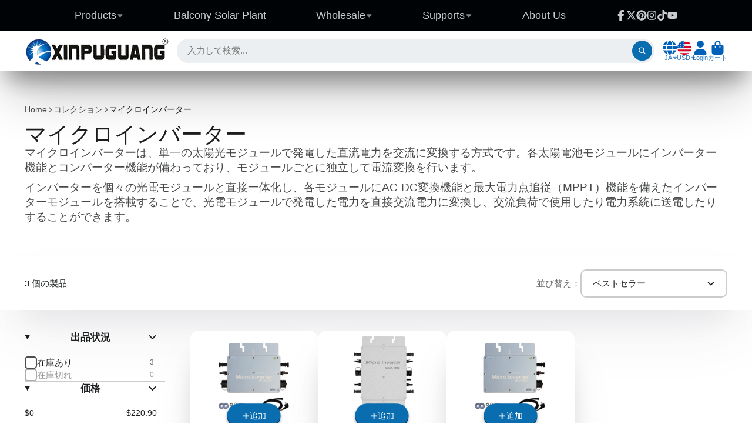

--- FILE ---
content_type: text/html; charset=utf-8
request_url: https://xinpuguangsolar.com/ja/collections/micro-inverter
body_size: 42986
content:
<!doctype html>
<html class="no-js" lang="ja">
  <head>
    <meta charset="utf-8">
    <meta http-equiv="X-UA-Compatible" content="IE=edge">
    <meta name="viewport" content="width=device-width,initial-scale=1">
    <meta name="theme-color" content="">
    <link rel="canonical" href="https://xinpuguangsolar.com/ja/collections/micro-inverter">
    <link rel="preconnect" href="https://cdn.shopify.com" crossorigin><link rel="icon" type="image/png" href="//xinpuguangsolar.com/cdn/shop/files/xinpuguang_11e8af48-7912-4113-a97b-b3b42f3a9cad_32x32.png?v=1679380039"><title>
      マイクロインバーター &ndash; Xinpuguang Solar</title>

    
      <meta name="description" content="マイクロインバーターは、単一の太陽光モジュールで発電した直流電力を交流に変換する方式です。各太陽電池モジュールにインバーター機能とコンバーター機能が備わっており、モジュールごとに独立して電流変換を行います。 インバーターを個々の光電モジュールと直接一体化し、各モジュールにAC-DC変換機能と最大電力点追従（MPPT）機能を備えたインバーターモジュールを搭載することで、光電モジュールで発電した電力を直接交流電力に変換し、交流負荷で使用したり電力系統に送電したりすることができます。">
    

    

<meta property="og:site_name" content="Xinpuguang Solar">
<meta property="og:url" content="https://xinpuguangsolar.com/ja/collections/micro-inverter">
<meta property="og:title" content="マイクロインバーター">
<meta property="og:type" content="product.group">
<meta property="og:description" content="マイクロインバーターは、単一の太陽光モジュールで発電した直流電力を交流に変換する方式です。各太陽電池モジュールにインバーター機能とコンバーター機能が備わっており、モジュールごとに独立して電流変換を行います。 インバーターを個々の光電モジュールと直接一体化し、各モジュールにAC-DC変換機能と最大電力点追従（MPPT）機能を備えたインバーターモジュールを搭載することで、光電モジュールで発電した電力を直接交流電力に変換し、交流負荷で使用したり電力系統に送電したりすることができます。"><meta property="og:image" content="http://xinpuguangsolar.com/cdn/shop/files/F82CBD62-B19E-4834-88EA-F3EB696C2175.png?v=1656044438">
  <meta property="og:image:secure_url" content="https://xinpuguangsolar.com/cdn/shop/files/F82CBD62-B19E-4834-88EA-F3EB696C2175.png?v=1656044438">
  <meta property="og:image:width" content="634">
  <meta property="og:image:height" content="279"><meta name="twitter:site" content="@Xinpuguangsolar"><meta name="twitter:card" content="summary_large_image">
<meta name="twitter:title" content="マイクロインバーター">
<meta name="twitter:description" content="マイクロインバーターは、単一の太陽光モジュールで発電した直流電力を交流に変換する方式です。各太陽電池モジュールにインバーター機能とコンバーター機能が備わっており、モジュールごとに独立して電流変換を行います。 インバーターを個々の光電モジュールと直接一体化し、各モジュールにAC-DC変換機能と最大電力点追従（MPPT）機能を備えたインバーターモジュールを搭載することで、光電モジュールで発電した電力を直接交流電力に変換し、交流負荷で使用したり電力系統に送電したりすることができます。">


    <script>window.performance && window.performance.mark && window.performance.mark('shopify.content_for_header.start');</script><meta name="google-site-verification" content="JQxVeOlFaqBQ4KcpiTomYAJZTV4LqbRj-0mpdjJy4vM">
<meta name="google-site-verification" content="MEMOuqFCQg0GtsjQ1EqckhRkJVteJOzOsZ6z5zKdQCE">
<meta id="shopify-digital-wallet" name="shopify-digital-wallet" content="/15286181/digital_wallets/dialog">
<meta name="shopify-checkout-api-token" content="34e5caeea132d4d21acc68fc70c40cdb">
<meta id="in-context-paypal-metadata" data-shop-id="15286181" data-venmo-supported="false" data-environment="production" data-locale="ja_JP" data-paypal-v4="true" data-currency="USD">
<link rel="alternate" type="application/atom+xml" title="Feed" href="/ja/collections/micro-inverter.atom" />
<link rel="alternate" hreflang="x-default" href="https://xinpuguangsolar.com/collections/micro-inverter">
<link rel="alternate" hreflang="en" href="https://xinpuguangsolar.com/collections/micro-inverter">
<link rel="alternate" hreflang="ja" href="https://xinpuguangsolar.com/ja/collections/micro-inverter">
<link rel="alternate" hreflang="nl" href="https://xinpuguangsolar.com/nl/collections/micro-inverter">
<link rel="alternate" hreflang="it" href="https://xinpuguangsolar.com/it/collections/micro-inverter">
<link rel="alternate" hreflang="es" href="https://xinpuguangsolar.com/es/collections/micro-inverter">
<link rel="alternate" hreflang="pt" href="https://xinpuguangsolar.com/pt/collections/micro-inverter">
<link rel="alternate" hreflang="fr" href="https://xinpuguangsolar.com/fr/collections/micro-inverter">
<link rel="alternate" hreflang="de" href="https://xinpuguangsolar.com/de/collections/micro-inverter">
<link rel="alternate" hreflang="en-AU" href="https://xinpuguangsolar.com/en-au/collections/micro-inverter">
<link rel="alternate" hreflang="en-HK" href="https://xinpuguangsolar.com/en-hk/collections/micro-inverter">
<link rel="alternate" hreflang="ja-JP" href="https://xinpuguangsolar.com/ja-jp/collections/micro-inverter">
<link rel="alternate" hreflang="en-NO" href="https://xinpuguangsolar.com/en-no/collections/micro-inverter">
<link rel="alternate" hreflang="en-NZ" href="https://xinpuguangsolar.com/en-nz/collections/micro-inverter">
<link rel="alternate" hreflang="ru-RU" href="https://xinpuguangsolar.com/ru-ru/collections/micro-inverter">
<link rel="alternate" hreflang="en-RU" href="https://xinpuguangsolar.com/en-ru/collections/micro-inverter">
<link rel="alternate" hreflang="en-GB" href="https://xinpuguangsolar.com/en-gb/collections/micro-inverter">
<link rel="alternate" hreflang="fr-FR" href="https://xinpuguangsolar.com/fr-fr/collections/micro-inverter">
<link rel="alternate" hreflang="de-DE" href="https://xinpuguangsolar.com/de-de/collections/micro-inverter">
<link rel="alternate" hreflang="it-IT" href="https://xinpuguangsolar.com/it-it/collections/micro-inverter">
<link rel="alternate" hreflang="fr-CA" href="https://xinpuguangsolar.com/fr-ca/collections/micro-inverter">
<link rel="alternate" hreflang="en-CA" href="https://xinpuguangsolar.com/en-ca/collections/micro-inverter">
<link rel="alternate" hreflang="nl-NL" href="https://xinpuguangsolar.com/nl-nl/collections/micro-inverter">
<link rel="alternate" hreflang="pt-PT" href="https://xinpuguangsolar.com/pt-pt/collections/micro-inverter">
<link rel="alternate" hreflang="es-ES" href="https://xinpuguangsolar.com/es-es/collections/micro-inverter">
<link rel="alternate" hreflang="en-UA" href="https://xinpuguangsolar.com/en-ua/collections/micro-inverter">
<link rel="alternate" hreflang="ru-UA" href="https://xinpuguangsolar.com/ru-ua/collections/micro-inverter">
<link rel="alternate" hreflang="en-AT" href="https://xinpuguangsolar.com/en-xinpuguangsolar/collections/micro-inverter">
<link rel="alternate" hreflang="it-AT" href="https://xinpuguangsolar.com/it-xinpuguangsolar/collections/micro-inverter">
<link rel="alternate" hreflang="es-AT" href="https://xinpuguangsolar.com/es-xinpuguangsolar/collections/micro-inverter">
<link rel="alternate" hreflang="pt-AT" href="https://xinpuguangsolar.com/pt-xinpuguangsolar/collections/micro-inverter">
<link rel="alternate" hreflang="fr-AT" href="https://xinpuguangsolar.com/fr-xinpuguangsolar/collections/micro-inverter">
<link rel="alternate" hreflang="de-AT" href="https://xinpuguangsolar.com/de-xinpuguangsolar/collections/micro-inverter">
<link rel="alternate" hreflang="en-BE" href="https://xinpuguangsolar.com/en-xinpuguangsolar/collections/micro-inverter">
<link rel="alternate" hreflang="it-BE" href="https://xinpuguangsolar.com/it-xinpuguangsolar/collections/micro-inverter">
<link rel="alternate" hreflang="es-BE" href="https://xinpuguangsolar.com/es-xinpuguangsolar/collections/micro-inverter">
<link rel="alternate" hreflang="pt-BE" href="https://xinpuguangsolar.com/pt-xinpuguangsolar/collections/micro-inverter">
<link rel="alternate" hreflang="fr-BE" href="https://xinpuguangsolar.com/fr-xinpuguangsolar/collections/micro-inverter">
<link rel="alternate" hreflang="de-BE" href="https://xinpuguangsolar.com/de-xinpuguangsolar/collections/micro-inverter">
<link rel="alternate" hreflang="en-BG" href="https://xinpuguangsolar.com/en-xinpuguangsolar/collections/micro-inverter">
<link rel="alternate" hreflang="it-BG" href="https://xinpuguangsolar.com/it-xinpuguangsolar/collections/micro-inverter">
<link rel="alternate" hreflang="es-BG" href="https://xinpuguangsolar.com/es-xinpuguangsolar/collections/micro-inverter">
<link rel="alternate" hreflang="pt-BG" href="https://xinpuguangsolar.com/pt-xinpuguangsolar/collections/micro-inverter">
<link rel="alternate" hreflang="fr-BG" href="https://xinpuguangsolar.com/fr-xinpuguangsolar/collections/micro-inverter">
<link rel="alternate" hreflang="de-BG" href="https://xinpuguangsolar.com/de-xinpuguangsolar/collections/micro-inverter">
<link rel="alternate" hreflang="en-CY" href="https://xinpuguangsolar.com/en-xinpuguangsolar/collections/micro-inverter">
<link rel="alternate" hreflang="it-CY" href="https://xinpuguangsolar.com/it-xinpuguangsolar/collections/micro-inverter">
<link rel="alternate" hreflang="es-CY" href="https://xinpuguangsolar.com/es-xinpuguangsolar/collections/micro-inverter">
<link rel="alternate" hreflang="pt-CY" href="https://xinpuguangsolar.com/pt-xinpuguangsolar/collections/micro-inverter">
<link rel="alternate" hreflang="fr-CY" href="https://xinpuguangsolar.com/fr-xinpuguangsolar/collections/micro-inverter">
<link rel="alternate" hreflang="de-CY" href="https://xinpuguangsolar.com/de-xinpuguangsolar/collections/micro-inverter">
<link rel="alternate" hreflang="en-CZ" href="https://xinpuguangsolar.com/en-xinpuguangsolar/collections/micro-inverter">
<link rel="alternate" hreflang="it-CZ" href="https://xinpuguangsolar.com/it-xinpuguangsolar/collections/micro-inverter">
<link rel="alternate" hreflang="es-CZ" href="https://xinpuguangsolar.com/es-xinpuguangsolar/collections/micro-inverter">
<link rel="alternate" hreflang="pt-CZ" href="https://xinpuguangsolar.com/pt-xinpuguangsolar/collections/micro-inverter">
<link rel="alternate" hreflang="fr-CZ" href="https://xinpuguangsolar.com/fr-xinpuguangsolar/collections/micro-inverter">
<link rel="alternate" hreflang="de-CZ" href="https://xinpuguangsolar.com/de-xinpuguangsolar/collections/micro-inverter">
<link rel="alternate" hreflang="en-VA" href="https://xinpuguangsolar.com/en-xinpuguangsolar/collections/micro-inverter">
<link rel="alternate" hreflang="it-VA" href="https://xinpuguangsolar.com/it-xinpuguangsolar/collections/micro-inverter">
<link rel="alternate" hreflang="es-VA" href="https://xinpuguangsolar.com/es-xinpuguangsolar/collections/micro-inverter">
<link rel="alternate" hreflang="pt-VA" href="https://xinpuguangsolar.com/pt-xinpuguangsolar/collections/micro-inverter">
<link rel="alternate" hreflang="fr-VA" href="https://xinpuguangsolar.com/fr-xinpuguangsolar/collections/micro-inverter">
<link rel="alternate" hreflang="de-VA" href="https://xinpuguangsolar.com/de-xinpuguangsolar/collections/micro-inverter">
<link rel="alternate" hreflang="en-HU" href="https://xinpuguangsolar.com/en-xinpuguangsolar/collections/micro-inverter">
<link rel="alternate" hreflang="it-HU" href="https://xinpuguangsolar.com/it-xinpuguangsolar/collections/micro-inverter">
<link rel="alternate" hreflang="es-HU" href="https://xinpuguangsolar.com/es-xinpuguangsolar/collections/micro-inverter">
<link rel="alternate" hreflang="pt-HU" href="https://xinpuguangsolar.com/pt-xinpuguangsolar/collections/micro-inverter">
<link rel="alternate" hreflang="fr-HU" href="https://xinpuguangsolar.com/fr-xinpuguangsolar/collections/micro-inverter">
<link rel="alternate" hreflang="de-HU" href="https://xinpuguangsolar.com/de-xinpuguangsolar/collections/micro-inverter">
<link rel="alternate" hreflang="en-LI" href="https://xinpuguangsolar.com/en-xinpuguangsolar/collections/micro-inverter">
<link rel="alternate" hreflang="it-LI" href="https://xinpuguangsolar.com/it-xinpuguangsolar/collections/micro-inverter">
<link rel="alternate" hreflang="es-LI" href="https://xinpuguangsolar.com/es-xinpuguangsolar/collections/micro-inverter">
<link rel="alternate" hreflang="pt-LI" href="https://xinpuguangsolar.com/pt-xinpuguangsolar/collections/micro-inverter">
<link rel="alternate" hreflang="fr-LI" href="https://xinpuguangsolar.com/fr-xinpuguangsolar/collections/micro-inverter">
<link rel="alternate" hreflang="de-LI" href="https://xinpuguangsolar.com/de-xinpuguangsolar/collections/micro-inverter">
<link rel="alternate" hreflang="en-LU" href="https://xinpuguangsolar.com/en-xinpuguangsolar/collections/micro-inverter">
<link rel="alternate" hreflang="it-LU" href="https://xinpuguangsolar.com/it-xinpuguangsolar/collections/micro-inverter">
<link rel="alternate" hreflang="es-LU" href="https://xinpuguangsolar.com/es-xinpuguangsolar/collections/micro-inverter">
<link rel="alternate" hreflang="pt-LU" href="https://xinpuguangsolar.com/pt-xinpuguangsolar/collections/micro-inverter">
<link rel="alternate" hreflang="fr-LU" href="https://xinpuguangsolar.com/fr-xinpuguangsolar/collections/micro-inverter">
<link rel="alternate" hreflang="de-LU" href="https://xinpuguangsolar.com/de-xinpuguangsolar/collections/micro-inverter">
<link rel="alternate" hreflang="en-MT" href="https://xinpuguangsolar.com/en-xinpuguangsolar/collections/micro-inverter">
<link rel="alternate" hreflang="it-MT" href="https://xinpuguangsolar.com/it-xinpuguangsolar/collections/micro-inverter">
<link rel="alternate" hreflang="es-MT" href="https://xinpuguangsolar.com/es-xinpuguangsolar/collections/micro-inverter">
<link rel="alternate" hreflang="pt-MT" href="https://xinpuguangsolar.com/pt-xinpuguangsolar/collections/micro-inverter">
<link rel="alternate" hreflang="fr-MT" href="https://xinpuguangsolar.com/fr-xinpuguangsolar/collections/micro-inverter">
<link rel="alternate" hreflang="de-MT" href="https://xinpuguangsolar.com/de-xinpuguangsolar/collections/micro-inverter">
<link rel="alternate" hreflang="en-PL" href="https://xinpuguangsolar.com/en-xinpuguangsolar/collections/micro-inverter">
<link rel="alternate" hreflang="it-PL" href="https://xinpuguangsolar.com/it-xinpuguangsolar/collections/micro-inverter">
<link rel="alternate" hreflang="es-PL" href="https://xinpuguangsolar.com/es-xinpuguangsolar/collections/micro-inverter">
<link rel="alternate" hreflang="pt-PL" href="https://xinpuguangsolar.com/pt-xinpuguangsolar/collections/micro-inverter">
<link rel="alternate" hreflang="fr-PL" href="https://xinpuguangsolar.com/fr-xinpuguangsolar/collections/micro-inverter">
<link rel="alternate" hreflang="de-PL" href="https://xinpuguangsolar.com/de-xinpuguangsolar/collections/micro-inverter">
<link rel="alternate" hreflang="en-MK" href="https://xinpuguangsolar.com/en-xinpuguangsolar/collections/micro-inverter">
<link rel="alternate" hreflang="it-MK" href="https://xinpuguangsolar.com/it-xinpuguangsolar/collections/micro-inverter">
<link rel="alternate" hreflang="es-MK" href="https://xinpuguangsolar.com/es-xinpuguangsolar/collections/micro-inverter">
<link rel="alternate" hreflang="pt-MK" href="https://xinpuguangsolar.com/pt-xinpuguangsolar/collections/micro-inverter">
<link rel="alternate" hreflang="fr-MK" href="https://xinpuguangsolar.com/fr-xinpuguangsolar/collections/micro-inverter">
<link rel="alternate" hreflang="de-MK" href="https://xinpuguangsolar.com/de-xinpuguangsolar/collections/micro-inverter">
<link rel="alternate" hreflang="en-SK" href="https://xinpuguangsolar.com/en-xinpuguangsolar/collections/micro-inverter">
<link rel="alternate" hreflang="it-SK" href="https://xinpuguangsolar.com/it-xinpuguangsolar/collections/micro-inverter">
<link rel="alternate" hreflang="es-SK" href="https://xinpuguangsolar.com/es-xinpuguangsolar/collections/micro-inverter">
<link rel="alternate" hreflang="pt-SK" href="https://xinpuguangsolar.com/pt-xinpuguangsolar/collections/micro-inverter">
<link rel="alternate" hreflang="fr-SK" href="https://xinpuguangsolar.com/fr-xinpuguangsolar/collections/micro-inverter">
<link rel="alternate" hreflang="de-SK" href="https://xinpuguangsolar.com/de-xinpuguangsolar/collections/micro-inverter">
<link rel="alternate" hreflang="en-SI" href="https://xinpuguangsolar.com/en-xinpuguangsolar/collections/micro-inverter">
<link rel="alternate" hreflang="it-SI" href="https://xinpuguangsolar.com/it-xinpuguangsolar/collections/micro-inverter">
<link rel="alternate" hreflang="es-SI" href="https://xinpuguangsolar.com/es-xinpuguangsolar/collections/micro-inverter">
<link rel="alternate" hreflang="pt-SI" href="https://xinpuguangsolar.com/pt-xinpuguangsolar/collections/micro-inverter">
<link rel="alternate" hreflang="fr-SI" href="https://xinpuguangsolar.com/fr-xinpuguangsolar/collections/micro-inverter">
<link rel="alternate" hreflang="de-SI" href="https://xinpuguangsolar.com/de-xinpuguangsolar/collections/micro-inverter">
<link rel="alternate" hreflang="en-CH" href="https://xinpuguangsolar.com/en-xinpuguangsolar/collections/micro-inverter">
<link rel="alternate" hreflang="it-CH" href="https://xinpuguangsolar.com/it-xinpuguangsolar/collections/micro-inverter">
<link rel="alternate" hreflang="es-CH" href="https://xinpuguangsolar.com/es-xinpuguangsolar/collections/micro-inverter">
<link rel="alternate" hreflang="pt-CH" href="https://xinpuguangsolar.com/pt-xinpuguangsolar/collections/micro-inverter">
<link rel="alternate" hreflang="fr-CH" href="https://xinpuguangsolar.com/fr-xinpuguangsolar/collections/micro-inverter">
<link rel="alternate" hreflang="de-CH" href="https://xinpuguangsolar.com/de-xinpuguangsolar/collections/micro-inverter">
<link rel="alternate" hreflang="en-SE" href="https://xinpuguangsolar.com/en-xinpuguangsolar/collections/micro-inverter">
<link rel="alternate" hreflang="it-SE" href="https://xinpuguangsolar.com/it-xinpuguangsolar/collections/micro-inverter">
<link rel="alternate" hreflang="es-SE" href="https://xinpuguangsolar.com/es-xinpuguangsolar/collections/micro-inverter">
<link rel="alternate" hreflang="pt-SE" href="https://xinpuguangsolar.com/pt-xinpuguangsolar/collections/micro-inverter">
<link rel="alternate" hreflang="fr-SE" href="https://xinpuguangsolar.com/fr-xinpuguangsolar/collections/micro-inverter">
<link rel="alternate" hreflang="de-SE" href="https://xinpuguangsolar.com/de-xinpuguangsolar/collections/micro-inverter">
<link rel="alternate" hreflang="en-FI" href="https://xinpuguangsolar.com/en-xinpuguangsolar/collections/micro-inverter">
<link rel="alternate" hreflang="it-FI" href="https://xinpuguangsolar.com/it-xinpuguangsolar/collections/micro-inverter">
<link rel="alternate" hreflang="es-FI" href="https://xinpuguangsolar.com/es-xinpuguangsolar/collections/micro-inverter">
<link rel="alternate" hreflang="pt-FI" href="https://xinpuguangsolar.com/pt-xinpuguangsolar/collections/micro-inverter">
<link rel="alternate" hreflang="fr-FI" href="https://xinpuguangsolar.com/fr-xinpuguangsolar/collections/micro-inverter">
<link rel="alternate" hreflang="de-FI" href="https://xinpuguangsolar.com/de-xinpuguangsolar/collections/micro-inverter">
<link rel="alternate" hreflang="en-IS" href="https://xinpuguangsolar.com/en-xinpuguangsolar/collections/micro-inverter">
<link rel="alternate" hreflang="it-IS" href="https://xinpuguangsolar.com/it-xinpuguangsolar/collections/micro-inverter">
<link rel="alternate" hreflang="es-IS" href="https://xinpuguangsolar.com/es-xinpuguangsolar/collections/micro-inverter">
<link rel="alternate" hreflang="pt-IS" href="https://xinpuguangsolar.com/pt-xinpuguangsolar/collections/micro-inverter">
<link rel="alternate" hreflang="fr-IS" href="https://xinpuguangsolar.com/fr-xinpuguangsolar/collections/micro-inverter">
<link rel="alternate" hreflang="de-IS" href="https://xinpuguangsolar.com/de-xinpuguangsolar/collections/micro-inverter">
<link rel="alternate" hreflang="en-GR" href="https://xinpuguangsolar.com/en-xinpuguangsolar/collections/micro-inverter">
<link rel="alternate" hreflang="it-GR" href="https://xinpuguangsolar.com/it-xinpuguangsolar/collections/micro-inverter">
<link rel="alternate" hreflang="es-GR" href="https://xinpuguangsolar.com/es-xinpuguangsolar/collections/micro-inverter">
<link rel="alternate" hreflang="pt-GR" href="https://xinpuguangsolar.com/pt-xinpuguangsolar/collections/micro-inverter">
<link rel="alternate" hreflang="fr-GR" href="https://xinpuguangsolar.com/fr-xinpuguangsolar/collections/micro-inverter">
<link rel="alternate" hreflang="de-GR" href="https://xinpuguangsolar.com/de-xinpuguangsolar/collections/micro-inverter">
<link rel="alternate" hreflang="en-IE" href="https://xinpuguangsolar.com/en-xinpuguangsolar/collections/micro-inverter">
<link rel="alternate" hreflang="it-IE" href="https://xinpuguangsolar.com/it-xinpuguangsolar/collections/micro-inverter">
<link rel="alternate" hreflang="es-IE" href="https://xinpuguangsolar.com/es-xinpuguangsolar/collections/micro-inverter">
<link rel="alternate" hreflang="pt-IE" href="https://xinpuguangsolar.com/pt-xinpuguangsolar/collections/micro-inverter">
<link rel="alternate" hreflang="fr-IE" href="https://xinpuguangsolar.com/fr-xinpuguangsolar/collections/micro-inverter">
<link rel="alternate" hreflang="de-IE" href="https://xinpuguangsolar.com/de-xinpuguangsolar/collections/micro-inverter">
<link rel="alternate" hreflang="en-DK" href="https://xinpuguangsolar.com/en-dk/collections/micro-inverter">
<link rel="alternate" hreflang="de-DK" href="https://xinpuguangsolar.com/de-dk/collections/micro-inverter">
<link rel="alternate" hreflang="en-SG" href="https://xinpuguangsolar.com/en-sg/collections/micro-inverter">
<link rel="alternate" type="application/json+oembed" href="https://xinpuguangsolar.com/ja/collections/micro-inverter.oembed">
<script async="async" src="/checkouts/internal/preloads.js?locale=ja-US"></script>
<link rel="preconnect" href="https://shop.app" crossorigin="anonymous">
<script async="async" src="https://shop.app/checkouts/internal/preloads.js?locale=ja-US&shop_id=15286181" crossorigin="anonymous"></script>
<script id="apple-pay-shop-capabilities" type="application/json">{"shopId":15286181,"countryCode":"HK","currencyCode":"USD","merchantCapabilities":["supports3DS"],"merchantId":"gid:\/\/shopify\/Shop\/15286181","merchantName":"Xinpuguang Solar","requiredBillingContactFields":["postalAddress","email","phone"],"requiredShippingContactFields":["postalAddress","email","phone"],"shippingType":"shipping","supportedNetworks":["visa","masterCard","amex"],"total":{"type":"pending","label":"Xinpuguang Solar","amount":"1.00"},"shopifyPaymentsEnabled":true,"supportsSubscriptions":true}</script>
<script id="shopify-features" type="application/json">{"accessToken":"34e5caeea132d4d21acc68fc70c40cdb","betas":["rich-media-storefront-analytics"],"domain":"xinpuguangsolar.com","predictiveSearch":true,"shopId":15286181,"locale":"ja"}</script>
<script>var Shopify = Shopify || {};
Shopify.shop = "solarparts-store.myshopify.com";
Shopify.locale = "ja";
Shopify.currency = {"active":"USD","rate":"1.0"};
Shopify.country = "US";
Shopify.theme = {"name":"Updated copy of ShowTime 4-8 的更新版副本 的更新版副本","id":153615696095,"schema_name":"ShowTime","schema_version":"8.1.0","theme_store_id":687,"role":"main"};
Shopify.theme.handle = "null";
Shopify.theme.style = {"id":null,"handle":null};
Shopify.cdnHost = "xinpuguangsolar.com/cdn";
Shopify.routes = Shopify.routes || {};
Shopify.routes.root = "/ja/";</script>
<script type="module">!function(o){(o.Shopify=o.Shopify||{}).modules=!0}(window);</script>
<script>!function(o){function n(){var o=[];function n(){o.push(Array.prototype.slice.apply(arguments))}return n.q=o,n}var t=o.Shopify=o.Shopify||{};t.loadFeatures=n(),t.autoloadFeatures=n()}(window);</script>
<script>
  window.ShopifyPay = window.ShopifyPay || {};
  window.ShopifyPay.apiHost = "shop.app\/pay";
  window.ShopifyPay.redirectState = null;
</script>
<script id="shop-js-analytics" type="application/json">{"pageType":"collection"}</script>
<script defer="defer" async type="module" src="//xinpuguangsolar.com/cdn/shopifycloud/shop-js/modules/v2/client.init-shop-cart-sync_Cun6Ba8E.ja.esm.js"></script>
<script defer="defer" async type="module" src="//xinpuguangsolar.com/cdn/shopifycloud/shop-js/modules/v2/chunk.common_DGWubyOB.esm.js"></script>
<script type="module">
  await import("//xinpuguangsolar.com/cdn/shopifycloud/shop-js/modules/v2/client.init-shop-cart-sync_Cun6Ba8E.ja.esm.js");
await import("//xinpuguangsolar.com/cdn/shopifycloud/shop-js/modules/v2/chunk.common_DGWubyOB.esm.js");

  window.Shopify.SignInWithShop?.initShopCartSync?.({"fedCMEnabled":true,"windoidEnabled":true});

</script>
<script>
  window.Shopify = window.Shopify || {};
  if (!window.Shopify.featureAssets) window.Shopify.featureAssets = {};
  window.Shopify.featureAssets['shop-js'] = {"shop-cart-sync":["modules/v2/client.shop-cart-sync_kpadWrR6.ja.esm.js","modules/v2/chunk.common_DGWubyOB.esm.js"],"init-fed-cm":["modules/v2/client.init-fed-cm_deEwcgdG.ja.esm.js","modules/v2/chunk.common_DGWubyOB.esm.js"],"shop-button":["modules/v2/client.shop-button_Bgl7Akkx.ja.esm.js","modules/v2/chunk.common_DGWubyOB.esm.js"],"shop-cash-offers":["modules/v2/client.shop-cash-offers_CGfJizyJ.ja.esm.js","modules/v2/chunk.common_DGWubyOB.esm.js","modules/v2/chunk.modal_Ba7vk6QP.esm.js"],"init-windoid":["modules/v2/client.init-windoid_DLaIoEuB.ja.esm.js","modules/v2/chunk.common_DGWubyOB.esm.js"],"shop-toast-manager":["modules/v2/client.shop-toast-manager_BZdAlEPY.ja.esm.js","modules/v2/chunk.common_DGWubyOB.esm.js"],"init-shop-email-lookup-coordinator":["modules/v2/client.init-shop-email-lookup-coordinator_BxGPdBrh.ja.esm.js","modules/v2/chunk.common_DGWubyOB.esm.js"],"init-shop-cart-sync":["modules/v2/client.init-shop-cart-sync_Cun6Ba8E.ja.esm.js","modules/v2/chunk.common_DGWubyOB.esm.js"],"avatar":["modules/v2/client.avatar_BTnouDA3.ja.esm.js"],"pay-button":["modules/v2/client.pay-button_iRJggQYg.ja.esm.js","modules/v2/chunk.common_DGWubyOB.esm.js"],"init-customer-accounts":["modules/v2/client.init-customer-accounts_BbQrQ-BF.ja.esm.js","modules/v2/client.shop-login-button_CXxZBmJa.ja.esm.js","modules/v2/chunk.common_DGWubyOB.esm.js","modules/v2/chunk.modal_Ba7vk6QP.esm.js"],"init-shop-for-new-customer-accounts":["modules/v2/client.init-shop-for-new-customer-accounts_48e-446J.ja.esm.js","modules/v2/client.shop-login-button_CXxZBmJa.ja.esm.js","modules/v2/chunk.common_DGWubyOB.esm.js","modules/v2/chunk.modal_Ba7vk6QP.esm.js"],"shop-login-button":["modules/v2/client.shop-login-button_CXxZBmJa.ja.esm.js","modules/v2/chunk.common_DGWubyOB.esm.js","modules/v2/chunk.modal_Ba7vk6QP.esm.js"],"init-customer-accounts-sign-up":["modules/v2/client.init-customer-accounts-sign-up_Bb65hYMR.ja.esm.js","modules/v2/client.shop-login-button_CXxZBmJa.ja.esm.js","modules/v2/chunk.common_DGWubyOB.esm.js","modules/v2/chunk.modal_Ba7vk6QP.esm.js"],"shop-follow-button":["modules/v2/client.shop-follow-button_BO2OQvUT.ja.esm.js","modules/v2/chunk.common_DGWubyOB.esm.js","modules/v2/chunk.modal_Ba7vk6QP.esm.js"],"checkout-modal":["modules/v2/client.checkout-modal__QRFVvMA.ja.esm.js","modules/v2/chunk.common_DGWubyOB.esm.js","modules/v2/chunk.modal_Ba7vk6QP.esm.js"],"lead-capture":["modules/v2/client.lead-capture_Be4qr8sG.ja.esm.js","modules/v2/chunk.common_DGWubyOB.esm.js","modules/v2/chunk.modal_Ba7vk6QP.esm.js"],"shop-login":["modules/v2/client.shop-login_BCaq99Td.ja.esm.js","modules/v2/chunk.common_DGWubyOB.esm.js","modules/v2/chunk.modal_Ba7vk6QP.esm.js"],"payment-terms":["modules/v2/client.payment-terms_C-1Cu6jg.ja.esm.js","modules/v2/chunk.common_DGWubyOB.esm.js","modules/v2/chunk.modal_Ba7vk6QP.esm.js"]};
</script>
<script id="__st">var __st={"a":15286181,"offset":28800,"reqid":"e8815698-71a1-45bb-a728-b7a4e155d5e0-1768652628","pageurl":"xinpuguangsolar.com\/ja\/collections\/micro-inverter","u":"c4bcfc949dff","p":"collection","rtyp":"collection","rid":358371524831};</script>
<script>window.ShopifyPaypalV4VisibilityTracking = true;</script>
<script id="captcha-bootstrap">!function(){'use strict';const t='contact',e='account',n='new_comment',o=[[t,t],['blogs',n],['comments',n],[t,'customer']],c=[[e,'customer_login'],[e,'guest_login'],[e,'recover_customer_password'],[e,'create_customer']],r=t=>t.map((([t,e])=>`form[action*='/${t}']:not([data-nocaptcha='true']) input[name='form_type'][value='${e}']`)).join(','),a=t=>()=>t?[...document.querySelectorAll(t)].map((t=>t.form)):[];function s(){const t=[...o],e=r(t);return a(e)}const i='password',u='form_key',d=['recaptcha-v3-token','g-recaptcha-response','h-captcha-response',i],f=()=>{try{return window.sessionStorage}catch{return}},m='__shopify_v',_=t=>t.elements[u];function p(t,e,n=!1){try{const o=window.sessionStorage,c=JSON.parse(o.getItem(e)),{data:r}=function(t){const{data:e,action:n}=t;return t[m]||n?{data:e,action:n}:{data:t,action:n}}(c);for(const[e,n]of Object.entries(r))t.elements[e]&&(t.elements[e].value=n);n&&o.removeItem(e)}catch(o){console.error('form repopulation failed',{error:o})}}const l='form_type',E='cptcha';function T(t){t.dataset[E]=!0}const w=window,h=w.document,L='Shopify',v='ce_forms',y='captcha';let A=!1;((t,e)=>{const n=(g='f06e6c50-85a8-45c8-87d0-21a2b65856fe',I='https://cdn.shopify.com/shopifycloud/storefront-forms-hcaptcha/ce_storefront_forms_captcha_hcaptcha.v1.5.2.iife.js',D={infoText:'hCaptchaによる保護',privacyText:'プライバシー',termsText:'利用規約'},(t,e,n)=>{const o=w[L][v],c=o.bindForm;if(c)return c(t,g,e,D).then(n);var r;o.q.push([[t,g,e,D],n]),r=I,A||(h.body.append(Object.assign(h.createElement('script'),{id:'captcha-provider',async:!0,src:r})),A=!0)});var g,I,D;w[L]=w[L]||{},w[L][v]=w[L][v]||{},w[L][v].q=[],w[L][y]=w[L][y]||{},w[L][y].protect=function(t,e){n(t,void 0,e),T(t)},Object.freeze(w[L][y]),function(t,e,n,w,h,L){const[v,y,A,g]=function(t,e,n){const i=e?o:[],u=t?c:[],d=[...i,...u],f=r(d),m=r(i),_=r(d.filter((([t,e])=>n.includes(e))));return[a(f),a(m),a(_),s()]}(w,h,L),I=t=>{const e=t.target;return e instanceof HTMLFormElement?e:e&&e.form},D=t=>v().includes(t);t.addEventListener('submit',(t=>{const e=I(t);if(!e)return;const n=D(e)&&!e.dataset.hcaptchaBound&&!e.dataset.recaptchaBound,o=_(e),c=g().includes(e)&&(!o||!o.value);(n||c)&&t.preventDefault(),c&&!n&&(function(t){try{if(!f())return;!function(t){const e=f();if(!e)return;const n=_(t);if(!n)return;const o=n.value;o&&e.removeItem(o)}(t);const e=Array.from(Array(32),(()=>Math.random().toString(36)[2])).join('');!function(t,e){_(t)||t.append(Object.assign(document.createElement('input'),{type:'hidden',name:u})),t.elements[u].value=e}(t,e),function(t,e){const n=f();if(!n)return;const o=[...t.querySelectorAll(`input[type='${i}']`)].map((({name:t})=>t)),c=[...d,...o],r={};for(const[a,s]of new FormData(t).entries())c.includes(a)||(r[a]=s);n.setItem(e,JSON.stringify({[m]:1,action:t.action,data:r}))}(t,e)}catch(e){console.error('failed to persist form',e)}}(e),e.submit())}));const S=(t,e)=>{t&&!t.dataset[E]&&(n(t,e.some((e=>e===t))),T(t))};for(const o of['focusin','change'])t.addEventListener(o,(t=>{const e=I(t);D(e)&&S(e,y())}));const B=e.get('form_key'),M=e.get(l),P=B&&M;t.addEventListener('DOMContentLoaded',(()=>{const t=y();if(P)for(const e of t)e.elements[l].value===M&&p(e,B);[...new Set([...A(),...v().filter((t=>'true'===t.dataset.shopifyCaptcha))])].forEach((e=>S(e,t)))}))}(h,new URLSearchParams(w.location.search),n,t,e,['guest_login'])})(!0,!0)}();</script>
<script integrity="sha256-4kQ18oKyAcykRKYeNunJcIwy7WH5gtpwJnB7kiuLZ1E=" data-source-attribution="shopify.loadfeatures" defer="defer" src="//xinpuguangsolar.com/cdn/shopifycloud/storefront/assets/storefront/load_feature-a0a9edcb.js" crossorigin="anonymous"></script>
<script crossorigin="anonymous" defer="defer" src="//xinpuguangsolar.com/cdn/shopifycloud/storefront/assets/shopify_pay/storefront-65b4c6d7.js?v=20250812"></script>
<script data-source-attribution="shopify.dynamic_checkout.dynamic.init">var Shopify=Shopify||{};Shopify.PaymentButton=Shopify.PaymentButton||{isStorefrontPortableWallets:!0,init:function(){window.Shopify.PaymentButton.init=function(){};var t=document.createElement("script");t.src="https://xinpuguangsolar.com/cdn/shopifycloud/portable-wallets/latest/portable-wallets.ja.js",t.type="module",document.head.appendChild(t)}};
</script>
<script data-source-attribution="shopify.dynamic_checkout.buyer_consent">
  function portableWalletsHideBuyerConsent(e){var t=document.getElementById("shopify-buyer-consent"),n=document.getElementById("shopify-subscription-policy-button");t&&n&&(t.classList.add("hidden"),t.setAttribute("aria-hidden","true"),n.removeEventListener("click",e))}function portableWalletsShowBuyerConsent(e){var t=document.getElementById("shopify-buyer-consent"),n=document.getElementById("shopify-subscription-policy-button");t&&n&&(t.classList.remove("hidden"),t.removeAttribute("aria-hidden"),n.addEventListener("click",e))}window.Shopify?.PaymentButton&&(window.Shopify.PaymentButton.hideBuyerConsent=portableWalletsHideBuyerConsent,window.Shopify.PaymentButton.showBuyerConsent=portableWalletsShowBuyerConsent);
</script>
<script data-source-attribution="shopify.dynamic_checkout.cart.bootstrap">document.addEventListener("DOMContentLoaded",(function(){function t(){return document.querySelector("shopify-accelerated-checkout-cart, shopify-accelerated-checkout")}if(t())Shopify.PaymentButton.init();else{new MutationObserver((function(e,n){t()&&(Shopify.PaymentButton.init(),n.disconnect())})).observe(document.body,{childList:!0,subtree:!0})}}));
</script>
<link id="shopify-accelerated-checkout-styles" rel="stylesheet" media="screen" href="https://xinpuguangsolar.com/cdn/shopifycloud/portable-wallets/latest/accelerated-checkout-backwards-compat.css" crossorigin="anonymous">
<style id="shopify-accelerated-checkout-cart">
        #shopify-buyer-consent {
  margin-top: 1em;
  display: inline-block;
  width: 100%;
}

#shopify-buyer-consent.hidden {
  display: none;
}

#shopify-subscription-policy-button {
  background: none;
  border: none;
  padding: 0;
  text-decoration: underline;
  font-size: inherit;
  cursor: pointer;
}

#shopify-subscription-policy-button::before {
  box-shadow: none;
}

      </style>

<script>window.performance && window.performance.mark && window.performance.mark('shopify.content_for_header.end');</script>

    

<style data-shopify>
    
    
    
    
    

    :root {
    --font-body-family: Helvetica, Arial, sans-serif;
    --font-body-style: normal;
    --font-body-weight: 400;
    --font-body-weight-bold: 700;

    --font-heading-family: Arial, sans-serif;
    --font-heading-style: normal;
    --font-heading-weight: 400;

    --font-scale: 1.0;

    
    --color-g-text: #1b1d1e;--color-g-text-alpha-80: rgba(15, 16, 17, 0.8);
    --color-g-text-alpha-70: rgba(15, 16, 17, 0.7);
    --color-g-text-alpha-50: rgba(15, 16, 17, 0.5);
    --color-g-text-alpha-60: rgba(15, 16, 17, 0.6);
    --color-g-text-alpha-40: rgba(15, 16, 17, 0.4);
    --color-g-text-alpha-30: rgba(15, 16, 17, 0.3);
    --color-g-text-alpha-20: rgba(15, 16, 17, 0.2);
    --color-g-text-alpha-10: rgba(15, 16, 17, 0.1);

    --color-g-bg: #FFFFFF;
    --color-g-bg-d5: #f2f2f2;
    --color-g-bg-d15: #e6e6e6;
    --color-g-bg-alpha-0: rgba(255, 255, 255, 0);
    --color-g-bg-alpha-70: rgba(255, 255, 255, 0.7);
    --color-g-bg-border: #cccccc;
    --color-g-fg: #ffffff;
    --color-g-fg-alpha-70: rgba(255, 255, 255, 0.7);
    --color-g-fg-alpha-50: rgba(255, 255, 255, 0.5);
    --color-g-fg-d10: #e6e6e6;
    --color-g-fg-d20: #cccccc;
    --color-g-accent: #3EAFE1;
    --color-g-sale: #3e89e1;
    --color-g-warning: #fd7e14;
    --color-g-success: #198754;
    --color-g-danger: #dc3545;
    --color-g-star-rating: #FFA41C;

    --color-g-button-text: #ffffff;
    --color-g-button-bg: #0a6daf;
    --color-g-button-bg-hover: #095e97;
    --color-g-button-shadow-l1: rgba(2, 19, 30, 0.3);
    --color-g-button-shadow-l2: rgba(2, 19, 30, 0.15);
    --color-g-button-shadow-l3: #053758;
    --color-g-button-bg-gradient: #069cff;

    --color-g-button-buy-it-now-text: #000;
    --color-g-button-buy-it-now-bg: #feaa2c;
    --color-g-button-buy-it-now-bg-hover: #fea013;

    --color-g-product-badge-sale: #3e89e1;
    --color-g-product-badge-sold-out: #7D959F;

    --border-radius-base: 1.125rem;
    --border-radius-inner: 0.7rem;
    --border-radius-sm: 0.25rem;
    --transition-base: 0.3s;

    --box-shadow-large: rgb(50 50 93 / 25%) 0px 50px 100px -20px, rgb(0 0 0 / 30%) 0px 30px 60px -30px;

    --container-width: 1600px;
    --container-spacer: min(3rem, 5vw);
    /* --glob-gutter: clamp(3vw, 1.4rem, 30px); */
    --glob-gutter: min(3vw, 1.4rem);
    }
</style><script>
      document.documentElement.className = document.documentElement.className.replace('no-js', 'js');
      if (Shopify.designMode) {
        document.documentElement.classList.add('shopify-design-mode');
      }
      function lazyImageOnLoad(img) {
        img.setAttribute('loaded', '');
      }
    </script>

  
  <link href="//xinpuguangsolar.com/cdn/shop/t/67/assets/core.css?v=159504530629355672431759997984" rel="stylesheet" type="text/css" media="all" />

  
  <link href="https://monorail-edge.shopifysvc.com" rel="dns-prefetch">
<script>(function(){if ("sendBeacon" in navigator && "performance" in window) {try {var session_token_from_headers = performance.getEntriesByType('navigation')[0].serverTiming.find(x => x.name == '_s').description;} catch {var session_token_from_headers = undefined;}var session_cookie_matches = document.cookie.match(/_shopify_s=([^;]*)/);var session_token_from_cookie = session_cookie_matches && session_cookie_matches.length === 2 ? session_cookie_matches[1] : "";var session_token = session_token_from_headers || session_token_from_cookie || "";function handle_abandonment_event(e) {var entries = performance.getEntries().filter(function(entry) {return /monorail-edge.shopifysvc.com/.test(entry.name);});if (!window.abandonment_tracked && entries.length === 0) {window.abandonment_tracked = true;var currentMs = Date.now();var navigation_start = performance.timing.navigationStart;var payload = {shop_id: 15286181,url: window.location.href,navigation_start,duration: currentMs - navigation_start,session_token,page_type: "collection"};window.navigator.sendBeacon("https://monorail-edge.shopifysvc.com/v1/produce", JSON.stringify({schema_id: "online_store_buyer_site_abandonment/1.1",payload: payload,metadata: {event_created_at_ms: currentMs,event_sent_at_ms: currentMs}}));}}window.addEventListener('pagehide', handle_abandonment_event);}}());</script>
<script id="web-pixels-manager-setup">(function e(e,d,r,n,o){if(void 0===o&&(o={}),!Boolean(null===(a=null===(i=window.Shopify)||void 0===i?void 0:i.analytics)||void 0===a?void 0:a.replayQueue)){var i,a;window.Shopify=window.Shopify||{};var t=window.Shopify;t.analytics=t.analytics||{};var s=t.analytics;s.replayQueue=[],s.publish=function(e,d,r){return s.replayQueue.push([e,d,r]),!0};try{self.performance.mark("wpm:start")}catch(e){}var l=function(){var e={modern:/Edge?\/(1{2}[4-9]|1[2-9]\d|[2-9]\d{2}|\d{4,})\.\d+(\.\d+|)|Firefox\/(1{2}[4-9]|1[2-9]\d|[2-9]\d{2}|\d{4,})\.\d+(\.\d+|)|Chrom(ium|e)\/(9{2}|\d{3,})\.\d+(\.\d+|)|(Maci|X1{2}).+ Version\/(15\.\d+|(1[6-9]|[2-9]\d|\d{3,})\.\d+)([,.]\d+|)( \(\w+\)|)( Mobile\/\w+|) Safari\/|Chrome.+OPR\/(9{2}|\d{3,})\.\d+\.\d+|(CPU[ +]OS|iPhone[ +]OS|CPU[ +]iPhone|CPU IPhone OS|CPU iPad OS)[ +]+(15[._]\d+|(1[6-9]|[2-9]\d|\d{3,})[._]\d+)([._]\d+|)|Android:?[ /-](13[3-9]|1[4-9]\d|[2-9]\d{2}|\d{4,})(\.\d+|)(\.\d+|)|Android.+Firefox\/(13[5-9]|1[4-9]\d|[2-9]\d{2}|\d{4,})\.\d+(\.\d+|)|Android.+Chrom(ium|e)\/(13[3-9]|1[4-9]\d|[2-9]\d{2}|\d{4,})\.\d+(\.\d+|)|SamsungBrowser\/([2-9]\d|\d{3,})\.\d+/,legacy:/Edge?\/(1[6-9]|[2-9]\d|\d{3,})\.\d+(\.\d+|)|Firefox\/(5[4-9]|[6-9]\d|\d{3,})\.\d+(\.\d+|)|Chrom(ium|e)\/(5[1-9]|[6-9]\d|\d{3,})\.\d+(\.\d+|)([\d.]+$|.*Safari\/(?![\d.]+ Edge\/[\d.]+$))|(Maci|X1{2}).+ Version\/(10\.\d+|(1[1-9]|[2-9]\d|\d{3,})\.\d+)([,.]\d+|)( \(\w+\)|)( Mobile\/\w+|) Safari\/|Chrome.+OPR\/(3[89]|[4-9]\d|\d{3,})\.\d+\.\d+|(CPU[ +]OS|iPhone[ +]OS|CPU[ +]iPhone|CPU IPhone OS|CPU iPad OS)[ +]+(10[._]\d+|(1[1-9]|[2-9]\d|\d{3,})[._]\d+)([._]\d+|)|Android:?[ /-](13[3-9]|1[4-9]\d|[2-9]\d{2}|\d{4,})(\.\d+|)(\.\d+|)|Mobile Safari.+OPR\/([89]\d|\d{3,})\.\d+\.\d+|Android.+Firefox\/(13[5-9]|1[4-9]\d|[2-9]\d{2}|\d{4,})\.\d+(\.\d+|)|Android.+Chrom(ium|e)\/(13[3-9]|1[4-9]\d|[2-9]\d{2}|\d{4,})\.\d+(\.\d+|)|Android.+(UC? ?Browser|UCWEB|U3)[ /]?(15\.([5-9]|\d{2,})|(1[6-9]|[2-9]\d|\d{3,})\.\d+)\.\d+|SamsungBrowser\/(5\.\d+|([6-9]|\d{2,})\.\d+)|Android.+MQ{2}Browser\/(14(\.(9|\d{2,})|)|(1[5-9]|[2-9]\d|\d{3,})(\.\d+|))(\.\d+|)|K[Aa][Ii]OS\/(3\.\d+|([4-9]|\d{2,})\.\d+)(\.\d+|)/},d=e.modern,r=e.legacy,n=navigator.userAgent;return n.match(d)?"modern":n.match(r)?"legacy":"unknown"}(),u="modern"===l?"modern":"legacy",c=(null!=n?n:{modern:"",legacy:""})[u],f=function(e){return[e.baseUrl,"/wpm","/b",e.hashVersion,"modern"===e.buildTarget?"m":"l",".js"].join("")}({baseUrl:d,hashVersion:r,buildTarget:u}),m=function(e){var d=e.version,r=e.bundleTarget,n=e.surface,o=e.pageUrl,i=e.monorailEndpoint;return{emit:function(e){var a=e.status,t=e.errorMsg,s=(new Date).getTime(),l=JSON.stringify({metadata:{event_sent_at_ms:s},events:[{schema_id:"web_pixels_manager_load/3.1",payload:{version:d,bundle_target:r,page_url:o,status:a,surface:n,error_msg:t},metadata:{event_created_at_ms:s}}]});if(!i)return console&&console.warn&&console.warn("[Web Pixels Manager] No Monorail endpoint provided, skipping logging."),!1;try{return self.navigator.sendBeacon.bind(self.navigator)(i,l)}catch(e){}var u=new XMLHttpRequest;try{return u.open("POST",i,!0),u.setRequestHeader("Content-Type","text/plain"),u.send(l),!0}catch(e){return console&&console.warn&&console.warn("[Web Pixels Manager] Got an unhandled error while logging to Monorail."),!1}}}}({version:r,bundleTarget:l,surface:e.surface,pageUrl:self.location.href,monorailEndpoint:e.monorailEndpoint});try{o.browserTarget=l,function(e){var d=e.src,r=e.async,n=void 0===r||r,o=e.onload,i=e.onerror,a=e.sri,t=e.scriptDataAttributes,s=void 0===t?{}:t,l=document.createElement("script"),u=document.querySelector("head"),c=document.querySelector("body");if(l.async=n,l.src=d,a&&(l.integrity=a,l.crossOrigin="anonymous"),s)for(var f in s)if(Object.prototype.hasOwnProperty.call(s,f))try{l.dataset[f]=s[f]}catch(e){}if(o&&l.addEventListener("load",o),i&&l.addEventListener("error",i),u)u.appendChild(l);else{if(!c)throw new Error("Did not find a head or body element to append the script");c.appendChild(l)}}({src:f,async:!0,onload:function(){if(!function(){var e,d;return Boolean(null===(d=null===(e=window.Shopify)||void 0===e?void 0:e.analytics)||void 0===d?void 0:d.initialized)}()){var d=window.webPixelsManager.init(e)||void 0;if(d){var r=window.Shopify.analytics;r.replayQueue.forEach((function(e){var r=e[0],n=e[1],o=e[2];d.publishCustomEvent(r,n,o)})),r.replayQueue=[],r.publish=d.publishCustomEvent,r.visitor=d.visitor,r.initialized=!0}}},onerror:function(){return m.emit({status:"failed",errorMsg:"".concat(f," has failed to load")})},sri:function(e){var d=/^sha384-[A-Za-z0-9+/=]+$/;return"string"==typeof e&&d.test(e)}(c)?c:"",scriptDataAttributes:o}),m.emit({status:"loading"})}catch(e){m.emit({status:"failed",errorMsg:(null==e?void 0:e.message)||"Unknown error"})}}})({shopId: 15286181,storefrontBaseUrl: "https://xinpuguangsolar.com",extensionsBaseUrl: "https://extensions.shopifycdn.com/cdn/shopifycloud/web-pixels-manager",monorailEndpoint: "https://monorail-edge.shopifysvc.com/unstable/produce_batch",surface: "storefront-renderer",enabledBetaFlags: ["2dca8a86"],webPixelsConfigList: [{"id":"466616543","configuration":"{\"config\":\"{\\\"pixel_id\\\":\\\"G-P15WW9MGTH\\\",\\\"target_country\\\":\\\"US\\\",\\\"gtag_events\\\":[{\\\"type\\\":\\\"search\\\",\\\"action_label\\\":[\\\"G-P15WW9MGTH\\\",\\\"AW-776293049\\\/J4d-CMf72fkBELmVlfIC\\\"]},{\\\"type\\\":\\\"begin_checkout\\\",\\\"action_label\\\":[\\\"G-P15WW9MGTH\\\",\\\"AW-776293049\\\/hE-OCMT72fkBELmVlfIC\\\"]},{\\\"type\\\":\\\"view_item\\\",\\\"action_label\\\":[\\\"G-P15WW9MGTH\\\",\\\"AW-776293049\\\/09QCCL772fkBELmVlfIC\\\",\\\"MC-E5988S9W7M\\\"]},{\\\"type\\\":\\\"purchase\\\",\\\"action_label\\\":[\\\"G-P15WW9MGTH\\\",\\\"AW-776293049\\\/30kVCLv72fkBELmVlfIC\\\",\\\"MC-E5988S9W7M\\\"]},{\\\"type\\\":\\\"page_view\\\",\\\"action_label\\\":[\\\"G-P15WW9MGTH\\\",\\\"AW-776293049\\\/fTrfCLj72fkBELmVlfIC\\\",\\\"MC-E5988S9W7M\\\"]},{\\\"type\\\":\\\"add_payment_info\\\",\\\"action_label\\\":[\\\"G-P15WW9MGTH\\\",\\\"AW-776293049\\\/qdntCMr72fkBELmVlfIC\\\"]},{\\\"type\\\":\\\"add_to_cart\\\",\\\"action_label\\\":[\\\"G-P15WW9MGTH\\\",\\\"AW-776293049\\\/ZMjICMH72fkBELmVlfIC\\\"]}],\\\"enable_monitoring_mode\\\":false}\"}","eventPayloadVersion":"v1","runtimeContext":"OPEN","scriptVersion":"b2a88bafab3e21179ed38636efcd8a93","type":"APP","apiClientId":1780363,"privacyPurposes":[],"dataSharingAdjustments":{"protectedCustomerApprovalScopes":["read_customer_address","read_customer_email","read_customer_name","read_customer_personal_data","read_customer_phone"]}},{"id":"85885151","configuration":"{\"tagID\":\"2613424470443\"}","eventPayloadVersion":"v1","runtimeContext":"STRICT","scriptVersion":"18031546ee651571ed29edbe71a3550b","type":"APP","apiClientId":3009811,"privacyPurposes":["ANALYTICS","MARKETING","SALE_OF_DATA"],"dataSharingAdjustments":{"protectedCustomerApprovalScopes":["read_customer_address","read_customer_email","read_customer_name","read_customer_personal_data","read_customer_phone"]}},{"id":"63013087","eventPayloadVersion":"v1","runtimeContext":"LAX","scriptVersion":"1","type":"CUSTOM","privacyPurposes":["MARKETING"],"name":"Meta pixel (migrated)"},{"id":"shopify-app-pixel","configuration":"{}","eventPayloadVersion":"v1","runtimeContext":"STRICT","scriptVersion":"0450","apiClientId":"shopify-pixel","type":"APP","privacyPurposes":["ANALYTICS","MARKETING"]},{"id":"shopify-custom-pixel","eventPayloadVersion":"v1","runtimeContext":"LAX","scriptVersion":"0450","apiClientId":"shopify-pixel","type":"CUSTOM","privacyPurposes":["ANALYTICS","MARKETING"]}],isMerchantRequest: false,initData: {"shop":{"name":"Xinpuguang Solar","paymentSettings":{"currencyCode":"USD"},"myshopifyDomain":"solarparts-store.myshopify.com","countryCode":"HK","storefrontUrl":"https:\/\/xinpuguangsolar.com\/ja"},"customer":null,"cart":null,"checkout":null,"productVariants":[],"purchasingCompany":null},},"https://xinpuguangsolar.com/cdn","fcfee988w5aeb613cpc8e4bc33m6693e112",{"modern":"","legacy":""},{"shopId":"15286181","storefrontBaseUrl":"https:\/\/xinpuguangsolar.com","extensionBaseUrl":"https:\/\/extensions.shopifycdn.com\/cdn\/shopifycloud\/web-pixels-manager","surface":"storefront-renderer","enabledBetaFlags":"[\"2dca8a86\"]","isMerchantRequest":"false","hashVersion":"fcfee988w5aeb613cpc8e4bc33m6693e112","publish":"custom","events":"[[\"page_viewed\",{}],[\"collection_viewed\",{\"collection\":{\"id\":\"358371524831\",\"title\":\"マイクロインバーター\",\"productVariants\":[{\"price\":{\"amount\":144.9,\"currencyCode\":\"USD\"},\"product\":{\"title\":\"Xinpuguang 600 Watt On-grid Micro Inverter System Kits Connect Solar Panel\",\"vendor\":\"Xinpuguang\",\"id\":\"1837145849913\",\"untranslatedTitle\":\"Xinpuguang 600 Watt On-grid Micro Inverter System Kits Connect Solar Panel\",\"url\":\"\/ja\/products\/xinpuguang-600w-inverter-on-grid-system-kits\",\"type\":\"Inverter\"},\"id\":\"18048617709625\",\"image\":{\"src\":\"\/\/xinpuguangsolar.com\/cdn\/shop\/products\/1_49e4492a-3643-4e62-b459-5213267af5ab.jpg?v=1664008003\"},\"sku\":\"306000029\",\"title\":\"Default Title\",\"untranslatedTitle\":\"Default Title\"},{\"price\":{\"amount\":220.9,\"currencyCode\":\"USD\"},\"product\":{\"title\":\"Xinpuguang 1200 Watt On-grid Micro Inverter System Kits Connect Solar Panel\",\"vendor\":\"XINPUGUANG\",\"id\":\"1837169705017\",\"untranslatedTitle\":\"Xinpuguang 1200 Watt On-grid Micro Inverter System Kits Connect Solar Panel\",\"url\":\"\/ja\/products\/xinpuguang-1200w-on-grid-inverter-system-kits\",\"type\":\"Inverter\"},\"id\":\"18048959021113\",\"image\":{\"src\":\"\/\/xinpuguangsolar.com\/cdn\/shop\/products\/1200w-1.jpg?v=1664009835\"},\"sku\":\"\",\"title\":\"Default Title\",\"untranslatedTitle\":\"Default Title\"},{\"price\":{\"amount\":115.9,\"currencyCode\":\"USD\"},\"product\":{\"title\":\"Xinpuguang 300 Watt On-grid Micro Inverter System Kits Connect Solar Panel\",\"vendor\":\"XINPUGUANG\",\"id\":\"1837108920377\",\"untranslatedTitle\":\"Xinpuguang 300 Watt On-grid Micro Inverter System Kits Connect Solar Panel\",\"url\":\"\/ja\/products\/xinpuguang-300w-on-grid-inverter\",\"type\":\"Inverter\"},\"id\":\"18048058982457\",\"image\":{\"src\":\"\/\/xinpuguangsolar.com\/cdn\/shop\/products\/1_ca8969ee-b1ed-4aec-b6f8-b566b8d3e6e6.jpg?v=1664009228\"},\"sku\":\"\",\"title\":\"Default Title\",\"untranslatedTitle\":\"Default Title\"}]}}]]"});</script><script>
  window.ShopifyAnalytics = window.ShopifyAnalytics || {};
  window.ShopifyAnalytics.meta = window.ShopifyAnalytics.meta || {};
  window.ShopifyAnalytics.meta.currency = 'USD';
  var meta = {"products":[{"id":1837145849913,"gid":"gid:\/\/shopify\/Product\/1837145849913","vendor":"Xinpuguang","type":"Inverter","handle":"xinpuguang-600w-inverter-on-grid-system-kits","variants":[{"id":18048617709625,"price":14490,"name":"Xinpuguang 600 Watt On-grid Micro Inverter System Kits Connect Solar Panel","public_title":null,"sku":"306000029"}],"remote":false},{"id":1837169705017,"gid":"gid:\/\/shopify\/Product\/1837169705017","vendor":"XINPUGUANG","type":"Inverter","handle":"xinpuguang-1200w-on-grid-inverter-system-kits","variants":[{"id":18048959021113,"price":22090,"name":"Xinpuguang 1200 Watt On-grid Micro Inverter System Kits Connect Solar Panel","public_title":null,"sku":""}],"remote":false},{"id":1837108920377,"gid":"gid:\/\/shopify\/Product\/1837108920377","vendor":"XINPUGUANG","type":"Inverter","handle":"xinpuguang-300w-on-grid-inverter","variants":[{"id":18048058982457,"price":11590,"name":"Xinpuguang 300 Watt On-grid Micro Inverter System Kits Connect Solar Panel","public_title":null,"sku":""}],"remote":false}],"page":{"pageType":"collection","resourceType":"collection","resourceId":358371524831,"requestId":"e8815698-71a1-45bb-a728-b7a4e155d5e0-1768652628"}};
  for (var attr in meta) {
    window.ShopifyAnalytics.meta[attr] = meta[attr];
  }
</script>
<script class="analytics">
  (function () {
    var customDocumentWrite = function(content) {
      var jquery = null;

      if (window.jQuery) {
        jquery = window.jQuery;
      } else if (window.Checkout && window.Checkout.$) {
        jquery = window.Checkout.$;
      }

      if (jquery) {
        jquery('body').append(content);
      }
    };

    var hasLoggedConversion = function(token) {
      if (token) {
        return document.cookie.indexOf('loggedConversion=' + token) !== -1;
      }
      return false;
    }

    var setCookieIfConversion = function(token) {
      if (token) {
        var twoMonthsFromNow = new Date(Date.now());
        twoMonthsFromNow.setMonth(twoMonthsFromNow.getMonth() + 2);

        document.cookie = 'loggedConversion=' + token + '; expires=' + twoMonthsFromNow;
      }
    }

    var trekkie = window.ShopifyAnalytics.lib = window.trekkie = window.trekkie || [];
    if (trekkie.integrations) {
      return;
    }
    trekkie.methods = [
      'identify',
      'page',
      'ready',
      'track',
      'trackForm',
      'trackLink'
    ];
    trekkie.factory = function(method) {
      return function() {
        var args = Array.prototype.slice.call(arguments);
        args.unshift(method);
        trekkie.push(args);
        return trekkie;
      };
    };
    for (var i = 0; i < trekkie.methods.length; i++) {
      var key = trekkie.methods[i];
      trekkie[key] = trekkie.factory(key);
    }
    trekkie.load = function(config) {
      trekkie.config = config || {};
      trekkie.config.initialDocumentCookie = document.cookie;
      var first = document.getElementsByTagName('script')[0];
      var script = document.createElement('script');
      script.type = 'text/javascript';
      script.onerror = function(e) {
        var scriptFallback = document.createElement('script');
        scriptFallback.type = 'text/javascript';
        scriptFallback.onerror = function(error) {
                var Monorail = {
      produce: function produce(monorailDomain, schemaId, payload) {
        var currentMs = new Date().getTime();
        var event = {
          schema_id: schemaId,
          payload: payload,
          metadata: {
            event_created_at_ms: currentMs,
            event_sent_at_ms: currentMs
          }
        };
        return Monorail.sendRequest("https://" + monorailDomain + "/v1/produce", JSON.stringify(event));
      },
      sendRequest: function sendRequest(endpointUrl, payload) {
        // Try the sendBeacon API
        if (window && window.navigator && typeof window.navigator.sendBeacon === 'function' && typeof window.Blob === 'function' && !Monorail.isIos12()) {
          var blobData = new window.Blob([payload], {
            type: 'text/plain'
          });

          if (window.navigator.sendBeacon(endpointUrl, blobData)) {
            return true;
          } // sendBeacon was not successful

        } // XHR beacon

        var xhr = new XMLHttpRequest();

        try {
          xhr.open('POST', endpointUrl);
          xhr.setRequestHeader('Content-Type', 'text/plain');
          xhr.send(payload);
        } catch (e) {
          console.log(e);
        }

        return false;
      },
      isIos12: function isIos12() {
        return window.navigator.userAgent.lastIndexOf('iPhone; CPU iPhone OS 12_') !== -1 || window.navigator.userAgent.lastIndexOf('iPad; CPU OS 12_') !== -1;
      }
    };
    Monorail.produce('monorail-edge.shopifysvc.com',
      'trekkie_storefront_load_errors/1.1',
      {shop_id: 15286181,
      theme_id: 153615696095,
      app_name: "storefront",
      context_url: window.location.href,
      source_url: "//xinpuguangsolar.com/cdn/s/trekkie.storefront.cd680fe47e6c39ca5d5df5f0a32d569bc48c0f27.min.js"});

        };
        scriptFallback.async = true;
        scriptFallback.src = '//xinpuguangsolar.com/cdn/s/trekkie.storefront.cd680fe47e6c39ca5d5df5f0a32d569bc48c0f27.min.js';
        first.parentNode.insertBefore(scriptFallback, first);
      };
      script.async = true;
      script.src = '//xinpuguangsolar.com/cdn/s/trekkie.storefront.cd680fe47e6c39ca5d5df5f0a32d569bc48c0f27.min.js';
      first.parentNode.insertBefore(script, first);
    };
    trekkie.load(
      {"Trekkie":{"appName":"storefront","development":false,"defaultAttributes":{"shopId":15286181,"isMerchantRequest":null,"themeId":153615696095,"themeCityHash":"6673644859386415621","contentLanguage":"ja","currency":"USD","eventMetadataId":"cb4c653a-d7fa-451c-8c2a-7234dc951f6c"},"isServerSideCookieWritingEnabled":true,"monorailRegion":"shop_domain","enabledBetaFlags":["65f19447"]},"Session Attribution":{},"S2S":{"facebookCapiEnabled":false,"source":"trekkie-storefront-renderer","apiClientId":580111}}
    );

    var loaded = false;
    trekkie.ready(function() {
      if (loaded) return;
      loaded = true;

      window.ShopifyAnalytics.lib = window.trekkie;

      var originalDocumentWrite = document.write;
      document.write = customDocumentWrite;
      try { window.ShopifyAnalytics.merchantGoogleAnalytics.call(this); } catch(error) {};
      document.write = originalDocumentWrite;

      window.ShopifyAnalytics.lib.page(null,{"pageType":"collection","resourceType":"collection","resourceId":358371524831,"requestId":"e8815698-71a1-45bb-a728-b7a4e155d5e0-1768652628","shopifyEmitted":true});

      var match = window.location.pathname.match(/checkouts\/(.+)\/(thank_you|post_purchase)/)
      var token = match? match[1]: undefined;
      if (!hasLoggedConversion(token)) {
        setCookieIfConversion(token);
        window.ShopifyAnalytics.lib.track("Viewed Product Category",{"currency":"USD","category":"Collection: micro-inverter","collectionName":"micro-inverter","collectionId":358371524831,"nonInteraction":true},undefined,undefined,{"shopifyEmitted":true});
      }
    });


        var eventsListenerScript = document.createElement('script');
        eventsListenerScript.async = true;
        eventsListenerScript.src = "//xinpuguangsolar.com/cdn/shopifycloud/storefront/assets/shop_events_listener-3da45d37.js";
        document.getElementsByTagName('head')[0].appendChild(eventsListenerScript);

})();</script>
  <script>
  if (!window.ga || (window.ga && typeof window.ga !== 'function')) {
    window.ga = function ga() {
      (window.ga.q = window.ga.q || []).push(arguments);
      if (window.Shopify && window.Shopify.analytics && typeof window.Shopify.analytics.publish === 'function') {
        window.Shopify.analytics.publish("ga_stub_called", {}, {sendTo: "google_osp_migration"});
      }
      console.error("Shopify's Google Analytics stub called with:", Array.from(arguments), "\nSee https://help.shopify.com/manual/promoting-marketing/pixels/pixel-migration#google for more information.");
    };
    if (window.Shopify && window.Shopify.analytics && typeof window.Shopify.analytics.publish === 'function') {
      window.Shopify.analytics.publish("ga_stub_initialized", {}, {sendTo: "google_osp_migration"});
    }
  }
</script>
<script
  defer
  src="https://xinpuguangsolar.com/cdn/shopifycloud/perf-kit/shopify-perf-kit-3.0.4.min.js"
  data-application="storefront-renderer"
  data-shop-id="15286181"
  data-render-region="gcp-us-central1"
  data-page-type="collection"
  data-theme-instance-id="153615696095"
  data-theme-name="ShowTime"
  data-theme-version="8.1.0"
  data-monorail-region="shop_domain"
  data-resource-timing-sampling-rate="10"
  data-shs="true"
  data-shs-beacon="true"
  data-shs-export-with-fetch="true"
  data-shs-logs-sample-rate="1"
  data-shs-beacon-endpoint="https://xinpuguangsolar.com/api/collect"
></script>
</head>

  <body><div class="#container" data-main-container>
    <div data-main-container-inner></div>
</div>

<div class="gutter-spacer" data-gutter-spacer></div>

<script>
    window.importModule = (mod) => import(window.theme.modules[mod]);
    const containerElInner = document.querySelector('[data-main-container-inner]');
    const gutterSpacerEl = document.querySelector('[data-gutter-spacer]');
    window.containerInnerWidth = containerElInner.offsetWidth;
    window.gutterWidth = gutterSpacerEl.offsetWidth;
    var globalLoadedStyles = {};
    function loadStyle(style) {
        if(globalLoadedStyles[style.getAttribute('href')]) {
            return;
        }
        globalLoadedStyles[style.getAttribute('href')] = true;
        if(style.media === 'print') {
            style.media = 'all';
        }
    }
    window.global = {
        cartNotificationsEnabled: false
    }
    window.shopUrl = 'https://xinpuguangsolar.com';
    window.routes = {
        cart_add_url: '/ja/cart/add',
        cart_change_url: '/ja/cart/change',
        cart_update_url: '/ja/cart/update',
        predictive_search_url: '/ja/search/suggest'
    };
    window.dynamicURLs = {
        account: '/ja/account',
        accountLogin: '/ja/account/login',
        accountLogout: '/ja/account/logout',
        accountRegister: '/ja/account/register',
        accountAddresses: '/ja/account/addresses',
        allProductsCollection: '/ja/collections/all',
        cart: '/ja/cart',
        cartAdd: '/ja/cart/add',
        cartChange: '/ja/cart/change',
        cartClear: '/ja/cart/clear',
        cartUpdate: '/ja/cart/update',
        contact: '/contact#contact_form',
        localization: '/localization',
        collections: '/ja/collections',
        predictiveSearch: '/ja/search/suggest',
        productRecommendations: '/ja/recommendations/products',
        root: '/ja',
        search: '/ja/search'
    };
    window.cartStrings = {
        error: `カートの更新中にエラーが発生しました。もう一度やり直してください。`,
        quantityError: `このアイテムは [quantity] 個までしかカートに追加できません。`
    };
    window.variantStrings = {
        addToCart: `カートに追加`,
        soldOut: `完売`,
        unavailable: `利用不可`,
    };
    window.accessibilityStrings = {
        imageAvailable: `画像 [index] がギャラリー ビューで利用できるようになりました`,
        shareSuccess: `リンクをクリップボードにコピーしました`,
        pauseSlideshow: `スライドショーを一時停止`,
        playSlideshow: `スライドショーを再生`,
    };
    Shopify.money_format = "${{amount}}";
    Shopify.formatMoney = function(cents, format) {
        if (typeof cents == 'string') { cents = cents.replace('.',''); }
        let value = '';
        const placeholderRegex = /\{\{\s*(\w+)\s*\}\}/;
        const formatString = (format || Shopify.money_format);

        function defaultOption(opt, def) {
            return (typeof opt == 'undefined' ? def : opt);
        }

        function formatWithDelimiters(number, precision, thousands, decimal) {
            precision = defaultOption(precision, 2);
            thousands = defaultOption(thousands, ',');
            decimal   = defaultOption(decimal, '.');

            if (isNaN(number) || number == null) { return 0; }

            number = (number/100.0).toFixed(precision);

            const parts   = number.split('.'),
                dollars = parts[0].replace(/(\d)(?=(\d\d\d)+(?!\d))/g, '$1' + thousands),
                cents   = parts[1] ? (decimal + parts[1]) : '';

            return dollars + cents;
        }

        switch(formatString.match(placeholderRegex)[1]) {
            case 'amount':
                value = formatWithDelimiters(cents, 2);
            break;
            case 'amount_no_decimals':
                value = formatWithDelimiters(cents, 0);
            break;
            case 'amount_with_comma_separator':
                value = formatWithDelimiters(cents, 2, '.', ',');
            break;
            case 'amount_no_decimals_with_comma_separator':
                value = formatWithDelimiters(cents, 0, '.', ',');
            break;
            case 'amount_no_decimals_with_space_separator':
                value = formatWithDelimiters(cents, 2, ' ');
            break;
        }

        return formatString.replace(placeholderRegex, value);
    };
    window.theme = {
        modules: {
            Core: `//xinpuguangsolar.com/cdn/shop/t/67/assets/core.js?v=53300268027283893281759997983`,
            Utils: `//xinpuguangsolar.com/cdn/shop/t/67/assets/utils.js?v=38983246119779660801759997984`,
            Editor: `//xinpuguangsolar.com/cdn/shop/t/67/assets/editor.js?7694`,
            Swiper: `//xinpuguangsolar.com/cdn/shop/t/67/assets/swiper.js?v=103864017367299360021759997983`,
            NoUiSlider: `//xinpuguangsolar.com/cdn/shop/t/67/assets/no-ui-slider.js?v=61396311834601723231759997983`,
            Plyr: `//xinpuguangsolar.com/cdn/shop/t/67/assets/plyr.js?v=32605106964212089941759997984`,
            Routes: `//xinpuguangsolar.com/cdn/shop/t/67/assets/routes.js?7694`,
            GoogleMap: `//xinpuguangsolar.com/cdn/shop/t/67/assets/google-map.js?v=135056631532838365431759997983`,
            FloatingUI: `//xinpuguangsolar.com/cdn/shop/t/67/assets/floating-ui.js?v=87087163133554834691759997985`,
            DriftZoom: `//xinpuguangsolar.com/cdn/shop/t/67/assets/drift-zoom.js?v=125191388362654268931759997985`,
            BrowsingHistoryPromise: `//xinpuguangsolar.com/cdn/shop/t/67/assets/browsing-history-promise.js?v=105421637721143783721759997983`
        },
        scripts: {
            Popper: 'https://unpkg.com/@popperjs/core@2'
        }
    }
</script>
    <svg display="none" width="0" height="0" version="1.1" xmlns="http://www.w3.org/2000/svg"
    xmlns:xlink="http://www.w3.org/1999/xlink">
  <defs>
    <symbol id="svg-icon-bell" viewbox="0 0 448 512">
      <title>bell</title>
      <path d="M224 0c-17.7 0-32 14.3-32 32l0 19.2C119 66 64 130.6 64 208l0 18.8c0 47-17.3 92.4-48.5 127.6l-7.4 8.3c-8.4
          9.4-10.4 22.9-5.3 34.4S19.4 416 32 416l384 0c12.6 0 24-7.4 29.2-18.9s3.1-25-5.3-34.4l-7.4-8.3C401.3 319.2 384
          273.9 384 226.8l0-18.8c0-77.4-55-142-128-156.8L256 32c0-17.7-14.3-32-32-32zm45.3 493.3c12-12 18.7-28.3
          18.7-45.3l-64 0-64 0c0 17 6.7 33.3 18.7 45.3s28.3 18.7 45.3 18.7s33.3-6.7 45.3-18.7z">
    </symbol>
    <symbol id="svg-icon-user" viewbox="0 0 448 512">
      <title>user</title>
      <path d="M224 256A128 128 0 1 0 224 0a128 128 0 1 0 0 256zm-45.7 48C79.8 304 0 383.8 0 482.3C0 498.7 13.3 512 29.7
          512l388.6 0c16.4 0 29.7-13.3 29.7-29.7C448 383.8 368.2 304 269.7 304l-91.4 0z">
    </symbol>
    <symbol id="svg-icon-minus" viewbox="0 0 448 512">
      <title>minus</title>
      <path d="M432 256c0 17.7-14.3 32-32 32L48 288c-17.7 0-32-14.3-32-32s14.3-32 32-32l352 0c17.7 0 32 14.3 32 32z">
    </symbol>
    <symbol id="svg-icon-plus" viewbox="0 0 448 512">
      <title>plus</title>
      <path d="M256 80c0-17.7-14.3-32-32-32s-32 14.3-32 32l0 144L48 224c-17.7 0-32 14.3-32 32s14.3 32 32 32l144 0 0
          144c0 17.7 14.3 32 32 32s32-14.3 32-32l0-144 144 0c17.7 0 32-14.3 32-32s-14.3-32-32-32l-144 0 0-144z">
    </symbol>
    <symbol id="svg-icon-bars" viewbox="0 0 448 512">
      <title>bars</title>
      <path d="M0 96C0 78.3 14.3 64 32 64l384 0c17.7 0 32 14.3 32 32s-14.3 32-32 32L32 128C14.3 128 0 113.7 0 96zM0
          256c0-17.7 14.3-32 32-32l384 0c17.7 0 32 14.3 32 32s-14.3 32-32 32L32 288c-17.7 0-32-14.3-32-32zM448 416c0
          17.7-14.3 32-32 32L32 448c-17.7 0-32-14.3-32-32s14.3-32 32-32l384 0c17.7 0 32 14.3 32 32z">
    </symbol>
    <symbol id="svg-icon-file-lines" viewbox="0 0 384 512">
      <title>file-lines</title>
      <path d="M64 0C28.7 0 0 28.7 0 64L0 448c0 35.3 28.7 64 64 64l256 0c35.3 0 64-28.7 64-64l0-288-128 0c-17.7
          0-32-14.3-32-32L224 0 64 0zM256 0l0 128 128 0L256 0zM112 256l160 0c8.8 0 16 7.2 16 16s-7.2 16-16 16l-160
          0c-8.8 0-16-7.2-16-16s7.2-16 16-16zm0 64l160 0c8.8 0 16 7.2 16 16s-7.2 16-16 16l-160 0c-8.8
          0-16-7.2-16-16s7.2-16 16-16zm0 64l160 0c8.8 0 16 7.2 16 16s-7.2 16-16 16l-160 0c-8.8 0-16-7.2-16-16s7.2-16
          16-16z">
    </symbol>
    <symbol id="svg-icon-cart-shopping" viewbox="0 0 576 512">
      <title>cart-shopping</title>
      <path d="M0 24C0 10.7 10.7 0 24 0L69.5 0c22 0 41.5 12.8 50.6 32l411 0c26.3 0 45.5 25 38.6 50.4l-41 152.3c-8.5
          31.4-37 53.3-69.5 53.3l-288.5 0 5.4 28.5c2.2 11.3 12.1 19.5 23.6 19.5L488 336c13.3 0 24 10.7 24 24s-10.7 24-24
          24l-288.3 0c-34.6 0-64.3-24.6-70.7-58.5L77.4 54.5c-.7-3.8-4-6.5-7.9-6.5L24 48C10.7 48 0 37.3 0 24zM128 464a48
          48 0 1 1 96 0 48 48 0 1 1 -96 0zm336-48a48 48 0 1 1 0 96 48 48 0 1 1 0-96z">
    </symbol>
    <symbol id="svg-icon-magnifying-glass" viewbox="0 0 512 512">
      <title>magnifying-glass</title>
      <path d="M416 208c0 45.9-14.9 88.3-40 122.7L502.6 457.4c12.5 12.5 12.5 32.8 0 45.3s-32.8 12.5-45.3 0L330.7
          376c-34.4 25.2-76.8 40-122.7 40C93.1 416 0 322.9 0 208S93.1 0 208 0S416 93.1 416 208zM208 352a144 144 0 1 0
          0-288 144 144 0 1 0 0 288z">
    </symbol>
    <symbol id="svg-icon-magnifying-glass-plus" viewbox="0 0 512 512">
      <title>magnifying-glass-plus</title>
      <path d="M416 208c0 45.9-14.9 88.3-40 122.7L502.6 457.4c12.5 12.5 12.5 32.8 0 45.3s-32.8 12.5-45.3 0L330.7
          376c-34.4 25.2-76.8 40-122.7 40C93.1 416 0 322.9 0 208S93.1 0 208 0S416 93.1 416 208zM184 296c0 13.3 10.7 24
          24 24s24-10.7 24-24l0-64 64 0c13.3 0 24-10.7 24-24s-10.7-24-24-24l-64 0 0-64c0-13.3-10.7-24-24-24s-24 10.7-24
          24l0 64-64 0c-13.3 0-24 10.7-24 24s10.7 24 24 24l64 0 0 64z">
    </symbol>
    <symbol id="svg-icon-bag-shopping" viewbox="0 0 448 512">
      <title>bag-shopping</title>
      <path d="M160 112c0-35.3 28.7-64 64-64s64 28.7 64 64l0 48-128 0 0-48zm-48 48l-64 0c-26.5 0-48 21.5-48 48L0 416c0
          53 43 96 96 96l256 0c53 0 96-43 96-96l0-208c0-26.5-21.5-48-48-48l-64 0 0-48C336 50.1 285.9 0 224 0S112 50.1
          112 112l0 48zm24 48a24 24 0 1 1 0 48 24 24 0 1 1 0-48zm152 24a24 24 0 1 1 48 0 24 24 0 1 1 -48 0z">
    </symbol>
    <symbol id="svg-icon-arrow-left" viewbox="0 0 448 512">
      <title>arrow-left</title>
      <path d="M9.4 233.4c-12.5 12.5-12.5 32.8 0 45.3l160 160c12.5 12.5 32.8 12.5 45.3 0s12.5-32.8 0-45.3L109.2 288 416
          288c17.7 0 32-14.3 32-32s-14.3-32-32-32l-306.7 0L214.6 118.6c12.5-12.5 12.5-32.8 0-45.3s-32.8-12.5-45.3 0l-160
          160z">
    </symbol>
    <symbol id="svg-icon-arrow-right" viewbox="0 0 448 512">
      <title>arrow-right</title>
      <path d="M438.6 278.6c12.5-12.5 12.5-32.8 0-45.3l-160-160c-12.5-12.5-32.8-12.5-45.3 0s-12.5 32.8 0 45.3L338.8 224
          32 224c-17.7 0-32 14.3-32 32s14.3 32 32 32l306.7 0L233.4 393.4c-12.5 12.5-12.5 32.8 0 45.3s32.8 12.5 45.3
          0l160-160z">
    </symbol>
    <symbol id="svg-icon-angle-down" viewbox="0 0 448 512">
      <title>angle-down</title>
      <path d="M201.4 374.6c12.5 12.5 32.8 12.5 45.3 0l160-160c12.5-12.5 12.5-32.8 0-45.3s-32.8-12.5-45.3 0L224 306.7
          86.6 169.4c-12.5-12.5-32.8-12.5-45.3 0s-12.5 32.8 0 45.3l160 160z">
    </symbol>
    <symbol id="svg-icon-angle-up" viewbox="0 0 448 512">
      <title>angle-up</title>
      <path d="M201.4 137.4c12.5-12.5 32.8-12.5 45.3 0l160 160c12.5 12.5 12.5 32.8 0 45.3s-32.8 12.5-45.3 0L224 205.3
          86.6 342.6c-12.5 12.5-32.8 12.5-45.3 0s-12.5-32.8 0-45.3l160-160z">
    </symbol>
    <symbol id="svg-icon-angle-right" viewbox="0 0 320 512">
      <title>angle-right</title>
      <path d="M278.6 233.4c12.5 12.5 12.5 32.8 0 45.3l-160 160c-12.5 12.5-32.8 12.5-45.3 0s-12.5-32.8 0-45.3L210.7 256
          73.4 118.6c-12.5-12.5-12.5-32.8 0-45.3s32.8-12.5 45.3 0l160 160z">
    </symbol>
    <symbol id="svg-icon-angle-left" viewbox="0 0 320 512">
      <title>angle-left</title>
      <path d="M41.4 233.4c-12.5 12.5-12.5 32.8 0 45.3l160 160c12.5 12.5 32.8 12.5 45.3 0s12.5-32.8 0-45.3L109.3 256
          246.6 118.6c12.5-12.5 12.5-32.8 0-45.3s-32.8-12.5-45.3 0l-160 160z">
    </symbol>
    <symbol id="svg-icon-globe" viewbox="0 0 512 512">
      <title>globe</title>
      <path d="M352 256c0 22.2-1.2 43.6-3.3 64l-185.3 0c-2.2-20.4-3.3-41.8-3.3-64s1.2-43.6 3.3-64l185.3 0c2.2 20.4 3.3
          41.8 3.3 64zm28.8-64l123.1 0c5.3 20.5 8.1 41.9 8.1 64s-2.8 43.5-8.1 64l-123.1 0c2.1-20.6 3.2-42
          3.2-64s-1.1-43.4-3.2-64zm112.6-32l-116.7 0c-10-63.9-29.8-117.4-55.3-151.6c78.3 20.7 142 77.5 171.9
          151.6zm-149.1 0l-176.6 0c6.1-36.4 15.5-68.6 27-94.7c10.5-23.6 22.2-40.7 33.5-51.5C239.4 3.2 248.7 0 256 0s16.6
          3.2 27.8 13.8c11.3 10.8 23 27.9 33.5 51.5c11.6 26 20.9 58.2 27 94.7zm-209 0L18.6 160C48.6 85.9 112.2 29.1
          190.6 8.4C165.1 42.6 145.3 96.1 135.3 160zM8.1 192l123.1 0c-2.1 20.6-3.2 42-3.2 64s1.1 43.4 3.2 64L8.1 320C2.8
          299.5 0 278.1 0 256s2.8-43.5 8.1-64zM194.7 446.6c-11.6-26-20.9-58.2-27-94.6l176.6 0c-6.1 36.4-15.5 68.6-27
          94.6c-10.5 23.6-22.2 40.7-33.5 51.5C272.6 508.8 263.3 512 256
          512s-16.6-3.2-27.8-13.8c-11.3-10.8-23-27.9-33.5-51.5zM135.3 352c10 63.9 29.8 117.4 55.3 151.6C112.2 482.9 48.6
          426.1 18.6 352l116.7 0zm358.1 0c-30 74.1-93.6 130.9-171.9 151.6c25.5-34.2 45.2-87.7 55.3-151.6l116.7 0z">
    </symbol>
    <symbol id="svg-icon-calendar" viewbox="0 0 448 512">
      <title>calendar</title>
      <path d="M96 32l0 32L48 64C21.5 64 0 85.5 0 112l0 48 448 0 0-48c0-26.5-21.5-48-48-48l-48 0
          0-32c0-17.7-14.3-32-32-32s-32 14.3-32 32l0 32L160 64l0-32c0-17.7-14.3-32-32-32S96 14.3 96 32zM448 192L0 192 0
          464c0 26.5 21.5 48 48 48l352 0c26.5 0 48-21.5 48-48l0-272z">
    </symbol>
    <symbol id="svg-icon-star" viewbox="0 0 576 512">
      <title>star</title>
      <path d="M316.9 18C311.6 7 300.4 0 288.1 0s-23.4 7-28.8 18L195 150.3 51.4 171.5c-12 1.8-22 10.2-25.7 21.7s-.7 24.2
          7.9 32.7L137.8 329 113.2 474.7c-2 12 3 24.2 12.9 31.3s23 8 33.8 2.3l128.3-68.5 128.3 68.5c10.8 5.7 23.9 4.9
          33.8-2.3s14.9-19.3 12.9-31.3L438.5 329 542.7 225.9c8.6-8.5 11.7-21.2 7.9-32.7s-13.7-19.9-25.7-21.7L381.2 150.3
          316.9 18z">
    </symbol>
    <symbol id="svg-icon-star-half" viewbox="0 0 576 512">
      <title>star-half</title>
      <path d="M288 376.4l.1-.1 26.4 14.1 85.2 45.5-16.5-97.6-4.8-28.7 20.7-20.5
          70.1-69.3-96.1-14.2-29.3-4.3-12.9-26.6L288.1 86.9l-.1 .3 0 289.2zm175.1 98.3c2 12-3 24.2-12.9 31.3s-23 8-33.8
          2.3L288.1 439.8 159.8 508.3C149 514 135.9 513.1 126 506s-14.9-19.3-12.9-31.3L137.8 329 33.6
          225.9c-8.6-8.5-11.7-21.2-7.9-32.7s13.7-19.9 25.7-21.7L195 150.3 259.4 18c5.4-11 16.5-18 28.8-18s23.4 7 28.8
          18l64.3 132.3 143.6 21.2c12 1.8 22 10.2 25.7 21.7s.7 24.2-7.9 32.7L438.5 329l24.6 145.7z">
    </symbol>
    <symbol id="svg-icon-check" viewbox="0 0 448 512">
      <title>check</title>
      <path d="M438.6 105.4c12.5 12.5 12.5 32.8 0 45.3l-256 256c-12.5 12.5-32.8 12.5-45.3
          0l-128-128c-12.5-12.5-12.5-32.8 0-45.3s32.8-12.5 45.3 0L160 338.7 393.4 105.4c12.5-12.5 32.8-12.5 45.3 0z">
    </symbol>
    <symbol id="svg-icon-sliders" viewbox="0 0 512 512">
      <title>sliders</title>
      <path d="M0 416c0 17.7 14.3 32 32 32l54.7 0c12.3 28.3 40.5 48 73.3 48s61-19.7 73.3-48L480 448c17.7 0 32-14.3
          32-32s-14.3-32-32-32l-246.7 0c-12.3-28.3-40.5-48-73.3-48s-61 19.7-73.3 48L32 384c-17.7 0-32 14.3-32 32zm128
          0a32 32 0 1 1 64 0 32 32 0 1 1 -64 0zM320 256a32 32 0 1 1 64 0 32 32 0 1 1 -64 0zm32-80c-32.8 0-61 19.7-73.3
          48L32 224c-17.7 0-32 14.3-32 32s14.3 32 32 32l246.7 0c12.3 28.3 40.5 48 73.3 48s61-19.7 73.3-48l54.7 0c17.7 0
          32-14.3 32-32s-14.3-32-32-32l-54.7 0c-12.3-28.3-40.5-48-73.3-48zM192 128a32 32 0 1 1 0-64 32 32 0 1 1 0
          64zm73.3-64C253 35.7 224.8 16 192 16s-61 19.7-73.3 48L32 64C14.3 64 0 78.3 0 96s14.3 32 32 32l86.7 0c12.3 28.3
          40.5 48 73.3 48s61-19.7 73.3-48L480 128c17.7 0 32-14.3 32-32s-14.3-32-32-32L265.3 64z">
    </symbol>
    <symbol id="svg-icon-caret-down" viewbox="0 0 320 512">
      <title>caret-down</title>
      <path d="M137.4 374.6c12.5 12.5 32.8 12.5 45.3 0l128-128c9.2-9.2 11.9-22.9 6.9-34.9s-16.6-19.8-29.6-19.8L32
          192c-12.9 0-24.6 7.8-29.6 19.8s-2.2 25.7 6.9 34.9l128 128z">
    </symbol>
    <symbol id="svg-icon-caret-right" viewbox="0 0 256 512">
      <title>caret-right</title>
      <path d="M246.6 278.6c12.5-12.5 12.5-32.8 0-45.3l-128-128c-9.2-9.2-22.9-11.9-34.9-6.9s-19.8 16.6-19.8 29.6l0 256c0
          12.9 7.8 24.6 19.8 29.6s25.7 2.2 34.9-6.9l128-128z">
    </symbol>
    <symbol id="svg-icon-arrow-square" viewbox="0 0 512 512">
      <title>arrow-square</title>
      <path d="M320 0c-17.7 0-32 14.3-32 32s14.3 32 32 32l82.7 0L201.4 265.4c-12.5 12.5-12.5 32.8 0 45.3s32.8 12.5 45.3
          0L448 109.3l0 82.7c0 17.7 14.3 32 32 32s32-14.3 32-32l0-160c0-17.7-14.3-32-32-32L320 0zM80 32C35.8 32 0 67.8 0
          112L0 432c0 44.2 35.8 80 80 80l320 0c44.2 0 80-35.8 80-80l0-112c0-17.7-14.3-32-32-32s-32 14.3-32 32l0 112c0
          8.8-7.2 16-16 16L80 448c-8.8 0-16-7.2-16-16l0-320c0-8.8 7.2-16 16-16l112 0c17.7 0 32-14.3
          32-32s-14.3-32-32-32L80 32z">
    </symbol>
    <symbol id="svg-icon-x" viewbox="0 0 384 512">
      <title>x</title>
      <path d="M342.6 150.6c12.5-12.5 12.5-32.8 0-45.3s-32.8-12.5-45.3 0L192 210.7 86.6 105.4c-12.5-12.5-32.8-12.5-45.3
          0s-12.5 32.8 0 45.3L146.7 256 41.4 361.4c-12.5 12.5-12.5 32.8 0 45.3s32.8 12.5 45.3 0L192 301.3 297.4
          406.6c12.5 12.5 32.8 12.5 45.3 0s12.5-32.8 0-45.3L237.3 256 342.6 150.6z">
    </symbol>
    <symbol id="svg-icon-exclamation" viewbox="0 0 128 512">
      <title>exclamation</title>
      <path d="M96 64c0-17.7-14.3-32-32-32S32 46.3 32 64l0 256c0 17.7 14.3 32 32 32s32-14.3 32-32L96 64zM64 480a40 40 0
          1 0 0-80 40 40 0 1 0 0 80z">
    </symbol>
    <symbol id="svg-icon-box" viewbox="0 0 448 512">
      <title>box</title>
      <path d="M50.7 58.5L0 160l208 0 0-128L93.7 32C75.5 32 58.9 42.3 50.7 58.5zM240 160l208 0L397.3 58.5C389.1 42.3
          372.5 32 354.3 32L240 32l0 128zm208 32L0 192 0 416c0 35.3 28.7 64 64 64l320 0c35.3 0 64-28.7 64-64l0-224z">
    </symbol>
    <symbol id="svg-icon-pen" viewbox="0 0 512 512">
      <title>pen</title>
      <path d="M362.7 19.3L314.3 67.7 444.3 197.7l48.4-48.4c25-25 25-65.5 0-90.5L453.3 19.3c-25-25-65.5-25-90.5 0zm-71
          71L58.6 323.5c-10.4 10.4-18 23.3-22.2 37.4L1 481.2C-1.5 489.7 .8 498.8 7 505s15.3 8.5 23.7
          6.1l120.3-35.4c14.1-4.2 27-11.8 37.4-22.2L421.7 220.3 291.7 90.3z">
    </symbol>
    <symbol id="svg-icon-box-open" viewbox="0 0 640 512">
      <title>box-open</title>
      <path d="M58.9 42.1c3-6.1 9.6-9.6 16.3-8.7L320 64 564.8 33.4c6.7-.8 13.3 2.7 16.3 8.7l41.7 83.4c9 17.9-.6
          39.6-19.8 45.1L439.6 217.3c-13.9 4-28.8-1.9-36.2-14.3L320 64 236.6 203c-7.4 12.4-22.3 18.3-36.2 14.3L37.1
          170.6c-19.3-5.5-28.8-27.2-19.8-45.1L58.9 42.1zM321.1 128l54.9 91.4c14.9 24.8 44.6 36.6 72.5 28.6L576 211.6l0
          167c0 22-15 41.2-36.4 46.6l-204.1 51c-10.2 2.6-20.9 2.6-31 0l-204.1-51C79 419.7 64 400.5 64 378.5l0-167L191.6
          248c27.8 8 57.6-3.8 72.5-28.6L318.9 128l2.2 0z">
    </symbol>
    <symbol id="svg-icon-store" viewbox="0 0 576 512">
      <title>store</title>
      <path d="M547.6 103.8L490.3 13.1C485.2 5 476.1 0 466.4 0L109.6 0C99.9 0 90.8 5 85.7 13.1L28.3 103.8c-29.6 46.8-3.4
          111.9 51.9 119.4c4 .5 8.1 .8 12.1 .8c26.1 0 49.3-11.4 65.2-29c15.9 17.6 39.1 29 65.2 29c26.1 0 49.3-11.4
          65.2-29c15.9 17.6 39.1 29 65.2 29c26.2 0 49.3-11.4 65.2-29c16 17.6 39.1 29 65.2 29c4.1 0 8.1-.3
          12.1-.8c55.5-7.4 81.8-72.5 52.1-119.4zM499.7 254.9c0 0 0 0-.1 0c-5.3 .7-10.7 1.1-16.2 1.1c-12.4
          0-24.3-1.9-35.4-5.3L448 384l-320 0 0-133.4c-11.2 3.5-23.2 5.4-35.6 5.4c-5.5 0-11-.4-16.3-1.1l-.1
          0c-4.1-.6-8.1-1.3-12-2.3L64 384l0 64c0 35.3 28.7 64 64 64l320 0c35.3 0 64-28.7 64-64l0-64 0-131.4c-4 1-8
          1.8-12.3 2.3z">
    </symbol>
    <symbol id="svg-icon-location-dot" viewbox="0 0 384 512">
      <title>location-dot</title>
      <path d="M215.7 499.2C267 435 384 279.4 384 192C384 86 298 0 192 0S0 86 0 192c0 87.4 117 243 168.3 307.2c12.3 15.3
          35.1 15.3 47.4 0zM192 128a64 64 0 1 1 0 128 64 64 0 1 1 0-128z">
    </symbol>
    <symbol id="svg-icon-trash" viewbox="0 0 448 512">
      <title>trash</title>
      <path d="M135.2 17.7L128 32 32 32C14.3 32 0 46.3 0 64S14.3 96 32 96l384 0c17.7 0 32-14.3 32-32s-14.3-32-32-32l-96
          0-7.2-14.3C307.4 6.8 296.3 0 284.2 0L163.8 0c-12.1 0-23.2 6.8-28.6 17.7zM416 128L32 128 53.2 467c1.6 25.3 22.6
          45 47.9 45l245.8 0c25.3 0 46.3-19.7 47.9-45L416 128z">
    </symbol>
    <symbol id="svg-icon-circle-play" viewbox="0 0 512 512">
      <title>circle-play</title>
      <path d="M0 256a256 256 0 1 1 512 0A256 256 0 1 1 0 256zM188.3 147.1c-7.6 4.2-12.3 12.3-12.3 20.9l0 176c0 8.7 4.7
          16.7 12.3 20.9s16.8 4.1 24.3-.5l144-88c7.1-4.4 11.5-12.1
          11.5-20.5s-4.4-16.1-11.5-20.5l-144-88c-7.4-4.5-16.7-4.7-24.3-.5z">
    </symbol>
    <symbol id="svg-icon-cube" viewbox="0 0 512 512">
      <title>cube</title>
      <path d="M234.5 5.7c13.9-5 29.1-5 43.1 0l192 68.6C495 83.4 512 107.5 512 134.6l0 242.9c0 27-17 51.2-42.5 60.3l-192
          68.6c-13.9 5-29.1 5-43.1 0l-192-68.6C17 428.6 0 404.5 0 377.4L0 134.6c0-27 17-51.2 42.5-60.3l192-68.6zM256
          66L82.3 128 256 190l173.7-62L256 66zm32 368.6l160-57.1 0-188L288 246.6l0 188z">
    </symbol>
    <symbol id="svg-icon-play" viewbox="0 0 384 512">
      <title>play</title>
      <path d="M73 39c-14.8-9.1-33.4-9.4-48.5-.9S0 62.6 0 80L0 432c0 17.4 9.4 33.4 24.5 41.9s33.7 8.1 48.5-.9L361
          297c14.3-8.7 23-24.2 23-41s-8.7-32.2-23-41L73 39z">
    </symbol>
    <symbol id="svg-icon-tag" viewbox="0 0 448 512">
      <title>tag</title>
      <path d="M0 80L0 229.5c0 17 6.7 33.3 18.7 45.3l176 176c25 25 65.5 25 90.5 0L418.7 317.3c25-25 25-65.5
          0-90.5l-176-176c-12-12-28.3-18.7-45.3-18.7L48 32C21.5 32 0 53.5 0 80zm112 32a32 32 0 1 1 0 64 32 32 0 1 1
          0-64z">
    </symbol>
    <symbol id="svg-icon-lock" viewbox="0 0 448 512">
      <title>lock</title>
      <path d="M144 144l0 48 160 0 0-48c0-44.2-35.8-80-80-80s-80 35.8-80 80zM80 192l0-48C80 64.5 144.5 0 224 0s144 64.5
          144 144l0 48 16 0c35.3 0 64 28.7 64 64l0 192c0 35.3-28.7 64-64 64L64 512c-35.3 0-64-28.7-64-64L0 256c0-35.3
          28.7-64 64-64l16 0z">
    </symbol>
    <symbol id="svg-icon-envelope" viewbox="0 0 512 512">
      <title>envelope</title>
      <path d="M48 64C21.5 64 0 85.5 0 112c0 15.1 7.1 29.3 19.2 38.4L236.8 313.6c11.4 8.5 27 8.5 38.4 0L492.8
          150.4c12.1-9.1 19.2-23.3 19.2-38.4c0-26.5-21.5-48-48-48L48 64zM0 176L0 384c0 35.3 28.7 64 64 64l384 0c35.3 0
          64-28.7 64-64l0-208L294.4 339.2c-22.8 17.1-54 17.1-76.8 0L0 176z">
    </symbol>
    <symbol id="svg-icon-x-twitter" viewbox="0 0 512 512">
      <title>x-twitter</title>
      <path d="M389.2 48h70.6L305.6 224.2 487 464H345L233.7 318.6 106.5 464H35.8L200.7 275.5 26.8 48H172.4L272.9 180.9
          389.2 48zM364.4 421.8h39.1L151.1 88h-42L364.4 421.8z">
    </symbol>
    <symbol id="svg-icon-facebook" viewbox="0 0 320 512">
      <title>facebook</title>
      <path d="M80 299.3V512H196V299.3h86.5l18-97.8H196V166.9c0-51.7 20.3-71.5 72.7-71.5c16.3 0 29.4 .4 37 1.2V7.9C291.4
          4 256.4 0 236.2 0C129.3 0 80 50.5 80 159.4v42.1H14v97.8H80z">
    </symbol>
    <symbol id="svg-icon-pinterest" viewbox="0 0 496 512">
      <title>pinterest</title>
      <path d="M496 256c0 137-111 248-248 248-25.6 0-50.2-3.9-73.4-11.1 10.1-16.5 25.2-43.5 30.8-65 3-11.6 15.4-59
          15.4-59 8.1 15.4 31.7 28.5 56.8 28.5 74.8 0 128.7-68.8 128.7-154.3 0-81.9-66.9-143.2-152.9-143.2-107 0-163.9
          71.8-163.9 150.1 0 36.4 19.4 81.7 50.3 96.1 4.7 2.2 7.2 1.2 8.3-3.3.8-3.4 5-20.3
          6.9-28.1.6-2.5.3-4.7-1.7-7.1-10.1-12.5-18.3-35.3-18.3-56.6 0-54.7 41.4-107.6 112-107.6 60.9 0 103.6 41.5 103.6
          100.9 0 67.1-33.9 113.6-78 113.6-24.3 0-42.6-20.1-36.7-44.8 7-29.5 20.5-61.3 20.5-82.6
          0-19-10.2-34.9-31.4-34.9-24.9 0-44.9 25.7-44.9 60.2 0 22 7.4 36.8 7.4 36.8s-24.5 103.8-29 123.2c-5 21.4-3
          51.6-.9 71.2C65.4 450.9 0 361.1 0 256 0 119 111 8 248 8s248 111 248 248z">
    </symbol>
    <symbol id="svg-icon-instagram" viewbox="0 0 448 512">
      <title>instagram</title>
      <path d="M224.1 141c-63.6 0-114.9 51.3-114.9 114.9s51.3 114.9 114.9 114.9S339 319.5 339 255.9 287.7 141 224.1
          141zm0 189.6c-41.1 0-74.7-33.5-74.7-74.7s33.5-74.7 74.7-74.7 74.7 33.5 74.7 74.7-33.6 74.7-74.7
          74.7zm146.4-194.3c0 14.9-12 26.8-26.8 26.8-14.9 0-26.8-12-26.8-26.8s12-26.8 26.8-26.8 26.8 12 26.8 26.8zm76.1
          27.2c-1.7-35.9-9.9-67.7-36.2-93.9-26.2-26.2-58-34.4-93.9-36.2-37-2.1-147.9-2.1-184.9 0-35.8 1.7-67.6 9.9-93.9
          36.1s-34.4 58-36.2 93.9c-2.1 37-2.1 147.9 0 184.9 1.7 35.9 9.9 67.7 36.2 93.9s58 34.4 93.9 36.2c37 2.1 147.9
          2.1 184.9 0 35.9-1.7 67.7-9.9 93.9-36.2 26.2-26.2 34.4-58 36.2-93.9 2.1-37 2.1-147.8 0-184.8zM398.8 388c-7.8
          19.6-22.9 34.7-42.6 42.6-29.5 11.7-99.5 9-132.1 9s-102.7
          2.6-132.1-9c-19.6-7.8-34.7-22.9-42.6-42.6-11.7-29.5-9-99.5-9-132.1s-2.6-102.7 9-132.1c7.8-19.6 22.9-34.7
          42.6-42.6 29.5-11.7 99.5-9 132.1-9s102.7-2.6 132.1 9c19.6 7.8 34.7 22.9 42.6 42.6 11.7 29.5 9 99.5 9 132.1s2.7
          102.7-9 132.1z">
    </symbol>
    <symbol id="svg-icon-snapchat" viewbox="0 0 512 512">
      <title>snapchat</title>
      <path
          d="M496.926,366.6c-3.373-9.176-9.8-14.086-17.112-18.153-1.376-.806-2.641-1.451-3.72-1.947-2.182-1.128-4.414-2.22-6.634-3.373-22.8-12.09-40.609-27.341-52.959-45.42a102.889,102.889,0,0,1-9.089-16.12c-1.054-3.013-1-4.724-.248-6.287a10.221,10.221,0,0,1,2.914-3.038c3.918-2.591,7.96-5.22,10.7-6.993,4.885-3.162,8.754-5.667,11.246-7.44,9.362-6.547,15.909-13.5,20-21.278a42.371,42.371,0,0,0,2.1-35.191c-6.2-16.318-21.613-26.449-40.287-26.449a55.543,55.543,0,0,0-11.718,1.24c-1.029.224-2.059.459-3.063.72.174-11.16-.074-22.94-1.066-34.534-3.522-40.758-17.794-62.123-32.674-79.16A130.167,130.167,0,0,0,332.1,36.443C309.515,23.547,283.91,17,256,17S202.6,23.547,180,36.443a129.735,129.735,0,0,0-33.281,26.783c-14.88,17.038-29.152,38.44-32.673,79.161-.992,11.594-1.24,23.435-1.079,34.533-1-.26-2.021-.5-3.051-.719a55.461,55.461,0,0,0-11.717-1.24c-18.687,0-34.125,10.131-40.3,26.449a42.423,42.423,0,0,0,2.046,35.228c4.105,7.774,10.652,14.731,20.014,21.278,2.48,1.736,6.361,4.24,11.246,7.44,2.641,1.711,6.5,4.216,10.28,6.72a11.054,11.054,0,0,1,3.3,3.311c.794,1.624.818,3.373-.36,6.6a102.02,102.02,0,0,1-8.94,15.785c-12.077,17.669-29.363,32.648-51.434,44.639C32.355,348.608,20.2,352.75,15.069,366.7c-3.868,10.528-1.339,22.506,8.494,32.6a49.137,49.137,0,0,0,12.4,9.387,134.337,134.337,0,0,0,30.342,12.139,20.024,20.024,0,0,1,6.126,2.741c3.583,3.137,3.075,7.861,7.849,14.78a34.468,34.468,0,0,0,8.977,9.127c10.019,6.919,21.278,7.353,33.207,7.811,10.776.41,22.989.881,36.939,5.481,5.778,1.91,11.78,5.605,18.736,9.92C194.842,480.951,217.707,495,255.973,495s61.292-14.123,78.118-24.428c6.907-4.24,12.872-7.9,18.489-9.758,13.949-4.613,26.163-5.072,36.939-5.481,11.928-.459,23.187-.893,33.206-7.812a34.584,34.584,0,0,0,10.218-11.16c3.434-5.84,3.348-9.919,6.572-12.771a18.971,18.971,0,0,1,5.753-2.629A134.893,134.893,0,0,0,476.02,408.71a48.344,48.344,0,0,0,13.019-10.193l.124-.149C498.389,388.5,500.708,376.867,496.926,366.6Zm-34.013,18.277c-20.745,11.458-34.533,10.23-45.259,17.137-9.114,5.865-3.72,18.513-10.342,23.076-8.134,5.617-32.177-.4-63.239,9.858-25.618,8.469-41.961,32.822-88.038,32.822s-62.036-24.3-88.076-32.884c-31-10.255-55.092-4.241-63.239-9.858-6.609-4.563-1.24-17.211-10.341-23.076-10.739-6.907-24.527-5.679-45.26-17.075-13.206-7.291-5.716-11.8-1.314-13.937,75.143-36.381,87.133-92.552,87.666-96.719.645-5.046,1.364-9.014-4.191-14.148-5.369-4.96-29.189-19.7-35.8-24.316-10.937-7.638-15.748-15.264-12.2-24.638,2.48-6.485,8.531-8.928,14.879-8.928a27.643,27.643,0,0,1,5.965.67c12,2.6,23.659,8.617,30.392,10.242a10.749,10.749,0,0,0,2.48.335c3.6,0,4.86-1.811,4.612-5.927-.768-13.132-2.628-38.725-.558-62.644,2.84-32.909,13.442-49.215,26.04-63.636,6.051-6.932,34.484-36.976,88.857-36.976s82.88,29.92,88.931,36.827c12.611,14.421,23.225,30.727,26.04,63.636,2.071,23.919.285,49.525-.558,62.644-.285,4.327,1.017,5.927,4.613,5.927a10.648,10.648,0,0,0,2.48-.335c6.745-1.624,18.4-7.638,30.4-10.242a27.641,27.641,0,0,1,5.964-.67c6.386,0,12.4,2.48,14.88,8.928,3.546,9.374-1.24,17-12.189,24.639-6.609,4.612-30.429,19.343-35.8,24.315-5.568,5.134-4.836,9.1-4.191,14.149.533,4.228,12.511,60.4,87.666,96.718C468.629,373.011,476.119,377.524,462.913,384.877Z">
    </symbol>
    <symbol id="svg-icon-youtube" viewbox="0 0 576 512">
      <title>youtube</title>
      <path d="M549.655 124.083c-6.281-23.65-24.787-42.276-48.284-48.597C458.781 64 288 64 288 64S117.22 64 74.629
          75.486c-23.497 6.322-42.003 24.947-48.284 48.597-11.412 42.867-11.412 132.305-11.412 132.305s0 89.438 11.412
          132.305c6.281 23.65 24.787 41.5 48.284 47.821C117.22 448 288 448 288 448s170.78 0 213.371-11.486c23.497-6.321
          42.003-24.171 48.284-47.821 11.412-42.867 11.412-132.305 11.412-132.305s0-89.438-11.412-132.305zm-317.51
          213.508V175.185l142.739 81.205-142.739 81.201z">
    </symbol>
    <symbol id="svg-icon-vimeo" viewbox="0 0 448 512">
      <title>vimeo</title>
      <path d="M403.2 32H44.8C20.1 32 0 52.1 0 76.8v358.4C0 459.9 20.1 480 44.8 480h358.4c24.7 0 44.8-20.1
          44.8-44.8V76.8c0-24.7-20.1-44.8-44.8-44.8zM377 180.8c-1.4 31.5-23.4 74.7-66 129.4-44 57.2-81.3 85.8-111.7
          85.8-18.9 0-34.8-17.4-47.9-52.3-25.5-93.3-36.4-148-57.4-148-2.4 0-10.9 5.1-25.4 15.2l-15.2-19.6c37.3-32.8
          72.9-69.2 95.2-71.2 25.2-2.4 40.7 14.8 46.5 51.7 20.7 131.2 29.9 151 67.6 91.6 13.5-21.4 20.8-37.7 21.8-48.9
          3.5-33.2-25.9-30.9-45.8-22.4 15.9-52.1 46.3-77.4 91.2-76 33.3.9 49 22.5 47.1 64.7z">
    </symbol>
    <symbol id="svg-icon-shopify" viewbox="0 0 448 512">
      <title>shopify</title>
      <path
          d="M388.32,104.1a4.66,4.66,0,0,0-4.4-4c-2,0-37.23-.8-37.23-.8s-21.61-20.82-29.62-28.83V503.2L442.76,472S388.72,106.5,388.32,104.1ZM288.65,70.47a116.67,116.67,0,0,0-7.21-17.61C271,32.85,255.42,22,237,22a15,15,0,0,0-4,.4c-.4-.8-1.2-1.2-1.6-2C223.4,11.63,213,7.63,200.58,8c-24,.8-48,18-67.25,48.83-13.61,21.62-24,48.84-26.82,70.06-27.62,8.4-46.83,14.41-47.23,14.81-14,4.4-14.41,4.8-16,18-1.2,10-38,291.82-38,291.82L307.86,504V65.67a41.66,41.66,0,0,0-4.4.4S297.86,67.67,288.65,70.47ZM233.41,87.69c-16,4.8-33.63,10.4-50.84,15.61,4.8-18.82,14.41-37.63,25.62-50,4.4-4.4,10.41-9.61,17.21-12.81C232.21,54.86,233.81,74.48,233.41,87.69ZM200.58,24.44A27.49,27.49,0,0,1,215,28c-6.4,3.2-12.81,8.41-18.81,14.41-15.21,16.42-26.82,42-31.62,66.45-14.42,4.41-28.83,8.81-42,12.81C131.33,83.28,163.75,25.24,200.58,24.44ZM154.15,244.61c1.6,25.61,69.25,31.22,73.25,91.66,2.8,47.64-25.22,80.06-65.65,82.47-48.83,3.2-75.65-25.62-75.65-25.62l10.4-44s26.82,20.42,48.44,18.82c14-.8,19.22-12.41,18.81-20.42-2-33.62-57.24-31.62-60.84-86.86-3.2-46.44,27.22-93.27,94.47-97.68,26-1.6,39.23,4.81,39.23,4.81L221.4,225.39s-17.21-8-37.63-6.4C154.15,221,153.75,239.8,154.15,244.61ZM249.42,82.88c0-12-1.6-29.22-7.21-43.63,18.42,3.6,27.22,24,31.23,36.43Q262.63,78.68,249.42,82.88Z">
    </symbol>
    <symbol id="svg-icon-tumblr" viewbox="0 0 320 512">
      <title>tumblr</title>
      <path d="M309.8 480.3c-13.6 14.5-50 31.7-97.4 31.7-120.8 0-147-88.8-147-140.6v-144H17.9c-5.5
          0-10-4.5-10-10v-68c0-7.2 4.5-13.6 11.3-16 62-21.8 81.5-76 84.3-117.1.8-11 6.5-16.3 16.1-16.3h70.9c5.5 0 10 4.5
          10 10v115.2h83c5.5 0 10 4.4 10 9.9v81.7c0 5.5-4.5 10-10 10h-83.4V360c0 34.2 23.7 53.6 68 35.8 4.8-1.9 9-3.2
          12.7-2.2 3.5.9 5.8 3.4 7.4 7.9l22 64.3c1.8 5 3.3 10.6-.4 14.5z">
    </symbol>
    <symbol id="svg-icon-tiktok" viewbox="0 0 448 512">
      <title>tiktok</title>
      <path
          d="M448,209.91a210.06,210.06,0,0,1-122.77-39.25V349.38A162.55,162.55,0,1,1,185,188.31V278.2a74.62,74.62,0,1,0,52.23,71.18V0l88,0a121.18,121.18,0,0,0,1.86,22.17h0A122.18,122.18,0,0,0,381,102.39a121.43,121.43,0,0,0,67,20.14Z">
    </symbol>
    <symbol id="svg-icon-star-empty" viewbox="0 0 576 512">
      <title>star-empty</title>
      <path d="M287.9 0c9.2 0 17.6 5.2 21.6 13.5l68.6 141.3 153.2 22.6c9 1.3 16.5 7.6 19.3 16.3s.5 18.1-5.9 24.5L433.6
          328.4l26.2 155.6c1.5 9-2.2 18.1-9.7 23.5s-17.3 6-25.3 1.7l-137-73.2L151 509.1c-8.1 4.3-17.9
          3.7-25.3-1.7s-11.2-14.5-9.7-23.5l26.2-155.6L31.1 218.2c-6.5-6.4-8.7-15.9-5.9-24.5s10.3-14.9
          19.3-16.3l153.2-22.6L266.3 13.5C270.4 5.2 278.7 0 287.9 0zm0 79L235.4 187.2c-3.5 7.1-10.2 12.1-18.1 13.3L99
          217.9 184.9 303c5.5 5.5 8.1 13.3 6.8 21L171.4 443.7l105.2-56.2c7.1-3.8 15.6-3.8 22.6 0l105.2 56.2L384.2
          324.1c-1.3-7.7 1.2-15.5 6.8-21l85.9-85.1L358.6 200.5c-7.8-1.2-14.6-6.1-18.1-13.3L287.9 79z">
    </symbol>
  </defs>
</svg>
    <cart-provider ><div id="shopify-section-g_cart-drawer" class="shopify-section">
</div><link rel="stylesheet" href="//xinpuguangsolar.com/cdn/shop/t/67/assets/spinner.css?v=41753732011637932681759997984" media="print" onload="loadStyle(this)">
        <noscript>
            <link rel="stylesheet" href="//xinpuguangsolar.com/cdn/shop/t/67/assets/spinner.css?v=41753732011637932681759997984" media="screen">
        </noscript>
        
        <section id="shopify-section-g_newsletter-popup" class="shopify-section spaced-section spaced-section--full-width">
</section>
        <!-- BEGIN sections: header-group -->
<section id="shopify-section-sections--20212629700831__g_header" class="shopify-section shopify-section-group-header-group"><link href="//xinpuguangsolar.com/cdn/shop/t/67/assets/header.css?v=174398336728154774991759997985" rel="stylesheet" type="text/css" media="all" /><link rel="stylesheet" href="//xinpuguangsolar.com/cdn/shop/t/67/assets/lights-out.css?v=68331543693155160841759997985" media="print" onload="loadStyle(this)">
        <noscript>
            <link rel="stylesheet" href="//xinpuguangsolar.com/cdn/shop/t/67/assets/lights-out.css?v=68331543693155160841759997985" media="screen">
        </noscript>

<lights-out class="#lights-out"></lights-out>

<script type="module" src="//xinpuguangsolar.com/cdn/shop/t/67/assets/lights-out.js?v=166638898917135567591759997984"></script><div class="#header @sticky shadow-3" id="mainHeadersections--20212629700831__g_header" style="
    --p-text-color: #0060b8;
    --p-bg-color: #FFFFFF;
    --s-text-color: #ffffff;
    --s-bg-color: #000305;
    --search-text-color: #163340;
    --search-bg-color: #EBEFF1;
    --dropdown-text-color: #163340;
    --dropdown-bg-color: #FFFFFF;
    --accent-color: #fbcf00;
"><div class="#header-secondary-nav mobile-hidden">
            <div class="#container @width:wide">
                <link href="//xinpuguangsolar.com/cdn/shop/t/67/assets/main-navigation.css?v=53113007629176327541759997984" rel="stylesheet" type="text/css" media="all" onload="loadStyle(this)">
    <main-navigation class="#main-navigation @position:secondary" style="--align: space-evenly; --font-size-factor: 1.25;">
        <ul class="#main-navigation-list">
            
                    
            
                    <li class="#main-navigation-item @mega" data-drop >
                        <a class="#main-navigation-link" href="">Products
                            <span class="#main-navigation-link-caret">
            

<svg class="#icon" >
            <use href="#svg-icon-caret-down"></use>
        </svg>
        </span>
                        </a>
                        <div class="#main-navigation-dropdown @mega" data-editor-dropdown>
                            <div class="#main-navigation-mega">
                                <div class="#container"><div class="#grid @type:columns" style="--columns: 4; "><div><h5 class="#main-navigation-mega-title">
                                                    <a href="/ja/collections/solar-panel-1">Solar Panel</a>
                                                </h5>
                                                
                                                    <ul class="#main-navigation-mega-list">
                                                        
                                                            <li>
                                                                <a href="/ja/collections/rigid-solar-panels">Rigid Solar Panels</a>
                                                            </li>
                                                        
                                                            <li>
                                                                <a href="/ja/collections/flexible-solar-panels">Flexible Solar Panels</a>
                                                            </li>
                                                        
                                                            <li>
                                                                <a href="/ja/collections/protable-solar-panel">Protable Solar Panel</a>
                                                            </li>
                                                        
                                                    </ul>
                                                
                                            </div><div><h5 class="#main-navigation-mega-title">
                                                    <a href="/ja/collections/solar-panel-kits">Solar Panel Kits</a>
                                                </h5>
                                                
                                                    <ul class="#main-navigation-mega-list">
                                                        
                                                            <li>
                                                                <a href="/ja/collections/rigid-solar-panel-kit">Flexible Solar Panel Kit</a>
                                                            </li>
                                                        
                                                            <li>
                                                                <a href="/ja/collections/rigid-solar-panel-kit-1">Rigid Solar Panel Kit</a>
                                                            </li>
                                                        
                                                            <li>
                                                                <a href="/ja/collections/off-grid-solar-panel-kits">Off-grid Solar Panel Kits</a>
                                                            </li>
                                                        
                                                            <li>
                                                                <a href="/ja/collections/on-grid-solar-panel-kits">On-grid Solar Panel Kits</a>
                                                            </li>
                                                        
                                                    </ul>
                                                
                                            </div><div><h5 class="#main-navigation-mega-title">
                                                    <a href="/ja/collections/controller-inverter">Controller & Inverter</a>
                                                </h5>
                                                
                                                    <ul class="#main-navigation-mega-list">
                                                        
                                                            <li>
                                                                <a href="/ja/collections/micro-inverter">Micro inverter</a>
                                                            </li>
                                                        
                                                            <li>
                                                                <a href="/ja/collections/pure-sine-wave-inverter">Pure Sine Wave Inverter</a>
                                                            </li>
                                                        
                                                            <li>
                                                                <a href="/ja/collections/mppt-controller">MPPT Controller</a>
                                                            </li>
                                                        
                                                            <li>
                                                                <a href="/ja/collections/pwm-controller">PWM Controller</a>
                                                            </li>
                                                        
                                                    </ul>
                                                
                                            </div><div><h5 class="#main-navigation-mega-title">
                                                    <a href="/ja/collections/accessories">Accessories</a>
                                                </h5>
                                                
                                                    <ul class="#main-navigation-mega-list">
                                                        
                                                            <li>
                                                                <a href="/ja/collections/cable-connectors">Cable & Connectors</a>
                                                            </li>
                                                        
                                                            <li>
                                                                <a href="/ja/collections/mounting-bracket">Mounting Brackets</a>
                                                            </li>
                                                        
                                                    </ul>
                                                
                                            </div></div>
                                </div>
                            </div>
                        </div>
                    </li>        
                
        
    
                    
            
                    
                        <li class="#main-navigation-item" >
                            <a class="#main-navigation-link" href="/ja/pages/balcony-solar-plant">
                                Balcony Solar Plant</a>
                            
                        </li>
                    
                        <li class="#main-navigation-item" data-drop>
                            <a class="#main-navigation-link" href="/ja/pages/wholesale">
                                Wholesale<span class="#main-navigation-link-caret">
            

<svg class="#icon" >
            <use href="#svg-icon-caret-down"></use>
        </svg>
        </span></a>
                            
                                <div class="#main-navigation-dropdown">
                                    <ul class="#main-navigation-sub-list">
                                        
                                            <li class="#main-navigation-sub-item">
                                                <a class="#main-navigation-sub-link" href="/ja/pages/custom">
                                                    Custom
                                                    </a>
                                                
                                            </li>
                                        
                                    </ul>  
                                </div>
                            
                        </li>
                    
                        <li class="#main-navigation-item" data-drop>
                            <a class="#main-navigation-link" href="/ja/pages/support">
                                Supports<span class="#main-navigation-link-caret">
            

<svg class="#icon" >
            <use href="#svg-icon-caret-down"></use>
        </svg>
        </span></a>
                            
                                <div class="#main-navigation-dropdown">
                                    <ul class="#main-navigation-sub-list">
                                        
                                            <li class="#main-navigation-sub-item">
                                                <a class="#main-navigation-sub-link" href="/ja/pages/faq">
                                                    FAQ
                                                    </a>
                                                
                                            </li>
                                        
                                            <li class="#main-navigation-sub-item">
                                                <a class="#main-navigation-sub-link" href="/ja/blogs/xinpuguang-blog">
                                                    Blog
                                                    </a>
                                                
                                            </li>
                                        
                                            <li class="#main-navigation-sub-item">
                                                <a class="#main-navigation-sub-link" href="/ja/pages/solar-power-size-calculator">
                                                    Solar Power Size Calculator
                                                    </a>
                                                
                                            </li>
                                        
                                            <li class="#main-navigation-sub-item">
                                                <a class="#main-navigation-sub-link" href="/ja/pages/track-order-1">
                                                    Track Order
                                                    </a>
                                                
                                            </li>
                                        
                                            <li class="#main-navigation-sub-item">
                                                <a class="#main-navigation-sub-link" href="/ja/blogs/industry-news">
                                                    INDUSTRY NEWS
                                                    </a>
                                                
                                            </li>
                                        
                                    </ul>  
                                </div>
                            
                        </li>
                    
                        <li class="#main-navigation-item" >
                            <a class="#main-navigation-link" href="/ja/pages/about-us">
                                About Us</a>
                            
                        </li>
                    
                
        
    
                    
            
                    
                
        
    
                    
            
                    <li class="#main-navigation-item" >
                        <div class="#main-navigation-social-profiles">
                            <link href="//xinpuguangsolar.com/cdn/shop/t/67/assets/social-profiles.css?v=21846492723386085251759997984" rel="stylesheet" type="text/css" media="all" onload="loadStyle(this)">

<nav class="#social-profiles" role="list">
            
        <a class="#social-profiles-item" href="https://www.facebook.com/xinpuguang"  aria-describedby="a11y-external-message">
            <span class="#social-profiles-item-icon">
                

<svg class="#icon" >
            <use href="#svg-icon-facebook"></use>
        </svg>
            </span>
            <span class="#social-profiles-item-title visually-hidden">
                Facebook
            </span>
        </a>
    
            
        <a class="#social-profiles-item" href="https://twitter.com/Xinpuguangsolar"  aria-describedby="a11y-external-message">
            <span class="#social-profiles-item-icon">
                

<svg class="#icon" >
            <use href="#svg-icon-x-twitter"></use>
        </svg>
            </span>
            <span class="#social-profiles-item-title visually-hidden">
                Twitter
            </span>
        </a>
    
            
        <a class="#social-profiles-item" href="https://www.pinterest.com/Xinpuguang"  aria-describedby="a11y-external-message">
            <span class="#social-profiles-item-icon">
                

<svg class="#icon" >
            <use href="#svg-icon-pinterest"></use>
        </svg>
            </span>
            <span class="#social-profiles-item-title visually-hidden">
                Pinterest
            </span>
        </a>
    
            
        <a class="#social-profiles-item" href="https://www.instagram.com/xinguang_solar"  aria-describedby="a11y-external-message">
            <span class="#social-profiles-item-icon">
                

<svg class="#icon" >
            <use href="#svg-icon-instagram"></use>
        </svg>
            </span>
            <span class="#social-profiles-item-title visually-hidden">
                Instagram
            </span>
        </a>
    
            
        <a class="#social-profiles-item" href="https://www.tiktok.com/@xinpuguangsolar"  aria-describedby="a11y-external-message">
            <span class="#social-profiles-item-icon">
                

<svg class="#icon" >
            <use href="#svg-icon-tiktok"></use>
        </svg>
            </span>
            <span class="#social-profiles-item-title visually-hidden">
                TikTok
            </span>
        </a>
    
    
    
            
        <a class="#social-profiles-item" href="https://youtu.be/M_9_xzu9HtcCxlC3mmiRHwbBjy9_ZRqOOg"  aria-describedby="a11y-external-message">
            <span class="#social-profiles-item-icon">
                

<svg class="#icon" >
            <use href="#svg-icon-youtube"></use>
        </svg>
            </span>
            <span class="#social-profiles-item-title visually-hidden">
                YouTube
            </span>
        </a>
    
    
</nav>
                        </div>
                    </li>
                
        
    
        </ul>
    </main-navigation>
    <script type="module" src="//xinpuguangsolar.com/cdn/shop/t/67/assets/main-navigation.js?v=48897451280675420211759997982"></script>
            </div>
        </div><div class="#header-main">
        <div class="#container @width:wide">
            <div class="#header-main-inner">
                <div class="desktop-hidden">
                    <link href="//xinpuguangsolar.com/cdn/shop/t/67/assets/main-navigation-mobile.css?v=142839214416929741041759997982" rel="stylesheet" type="text/css" media="all" onload="loadStyle(this)"><div class="#main-navigation-mobile">
    <template id="MainNavigationMobilesections--20212629700831__g_header">
        <div class="#main-navigation-mobile-drawer">
            <div class="#main-navigation-mobile-drawer-inner">
                <main-navigation-mobile>
                    <div class="#main-navigation-mobile-stage" data-stage data-current="0">
                        <div class="#main-navigation-mobile-stage-inner">
                            <div class="#main-navigation-mobile-stage-lvl">
                                <nav class="#main-navigation-mobile-nav"><div class="#main-navigation-mobile-nav-item"><label class="#main-navigation-mobile-nav-link" for="MainNavigationMobile-lvl1-ff9f0380-e675-455a-a8f1-069481ad3b181" data-to-lvl="1">
                        Products
                        

<svg class="#icon" >
            <use href="#svg-icon-angle-right"></use>
        </svg>
                    </label>
                </div><div class="#main-navigation-mobile-nav-item"><a class="#main-navigation-mobile-nav-link" href="/ja/pages/balcony-solar-plant">Balcony Solar Plant</a></div><div class="#main-navigation-mobile-nav-item"><label class="#main-navigation-mobile-nav-link" for="MainNavigationMobile-lvl1-3dce5cd9-8487-4981-9117-737d9a9499642" data-to-lvl="1">
                                    Wholesale
                                    

<svg class="#icon" >
            <use href="#svg-icon-angle-right"></use>
        </svg>
                                </label></div><div class="#main-navigation-mobile-nav-item"><label class="#main-navigation-mobile-nav-link" for="MainNavigationMobile-lvl1-3dce5cd9-8487-4981-9117-737d9a9499643" data-to-lvl="1">
                                    Supports
                                    

<svg class="#icon" >
            <use href="#svg-icon-angle-right"></use>
        </svg>
                                </label></div><div class="#main-navigation-mobile-nav-item"><a class="#main-navigation-mobile-nav-link" href="/ja/pages/about-us">About Us</a></div><div class="#main-navigation-mobile-nav-item">
                        <div class="#main-navigation-mobile-social-profiles">
                            <link href="//xinpuguangsolar.com/cdn/shop/t/67/assets/social-profiles.css?v=21846492723386085251759997984" rel="stylesheet" type="text/css" media="all" onload="loadStyle(this)">

<nav class="#social-profiles" role="list">
            
        <a class="#social-profiles-item" href="https://www.facebook.com/xinpuguang"  aria-describedby="a11y-external-message">
            <span class="#social-profiles-item-icon">
                

<svg class="#icon" >
            <use href="#svg-icon-facebook"></use>
        </svg>
            </span>
            <span class="#social-profiles-item-title visually-hidden">
                Facebook
            </span>
        </a>
    
            
        <a class="#social-profiles-item" href="https://twitter.com/Xinpuguangsolar"  aria-describedby="a11y-external-message">
            <span class="#social-profiles-item-icon">
                

<svg class="#icon" >
            <use href="#svg-icon-x-twitter"></use>
        </svg>
            </span>
            <span class="#social-profiles-item-title visually-hidden">
                Twitter
            </span>
        </a>
    
            
        <a class="#social-profiles-item" href="https://www.pinterest.com/Xinpuguang"  aria-describedby="a11y-external-message">
            <span class="#social-profiles-item-icon">
                

<svg class="#icon" >
            <use href="#svg-icon-pinterest"></use>
        </svg>
            </span>
            <span class="#social-profiles-item-title visually-hidden">
                Pinterest
            </span>
        </a>
    
            
        <a class="#social-profiles-item" href="https://www.instagram.com/xinguang_solar"  aria-describedby="a11y-external-message">
            <span class="#social-profiles-item-icon">
                

<svg class="#icon" >
            <use href="#svg-icon-instagram"></use>
        </svg>
            </span>
            <span class="#social-profiles-item-title visually-hidden">
                Instagram
            </span>
        </a>
    
            
        <a class="#social-profiles-item" href="https://www.tiktok.com/@xinpuguangsolar"  aria-describedby="a11y-external-message">
            <span class="#social-profiles-item-icon">
                

<svg class="#icon" >
            <use href="#svg-icon-tiktok"></use>
        </svg>
            </span>
            <span class="#social-profiles-item-title visually-hidden">
                TikTok
            </span>
        </a>
    
    
    
            
        <a class="#social-profiles-item" href="https://youtu.be/M_9_xzu9HtcCxlC3mmiRHwbBjy9_ZRqOOg"  aria-describedby="a11y-external-message">
            <span class="#social-profiles-item-icon">
                

<svg class="#icon" >
            <use href="#svg-icon-youtube"></use>
        </svg>
            </span>
            <span class="#social-profiles-item-title visually-hidden">
                YouTube
            </span>
        </a>
    
    
</nav>
                        </div>
                    </div></nav>
                            </div>
                            <div class="#main-navigation-mobile-stage-lvl">
                                <div class="#main-navigation-mobile-nav-back" data-to-lvl="0">
                                    

<svg class="#icon" >
            <use href="#svg-icon-arrow-left"></use>
        </svg>
                                    メニュー
                                </div>
                                
                    <input
                        id="MainNavigationMobile-lvl1-ff9f0380-e675-455a-a8f1-069481ad3b181"
                        class="#main-navigation-mobile-nav-check"
                        name="MainNavigationMobile-lvl1"
                        type="radio"
                        hidden
                    >
                    <div class="#main-navigation-mobile-nav">
                        <div class="#main-navigation-mobile-nav-title">
                            <a class="#main-navigation-mobile-nav-title-link" href="">Products</a>
                        </div><div class="#main-navigation-mobile-nav-item"><details class="#main-navigation-mobile-nav-submenu">
                                        <summary class="#main-navigation-mobile-nav-link">
                                            Solar Panel
                                            

<svg class="#icon" >
            <use href="#svg-icon-angle-down"></use>
        </svg>
                                        </summary>
                                        <div class="#main-navigation-mobile-nav-submenu-list"><a class="#main-navigation-mobile-nav-submenu-list-item" href="/ja/collections/rigid-solar-panels">Rigid Solar Panels</a><a class="#main-navigation-mobile-nav-submenu-list-item" href="/ja/collections/flexible-solar-panels">Flexible Solar Panels</a><a class="#main-navigation-mobile-nav-submenu-list-item" href="/ja/collections/protable-solar-panel">Protable Solar Panel</a></div>
                                    </details></div><div class="#main-navigation-mobile-nav-item"><details class="#main-navigation-mobile-nav-submenu">
                                        <summary class="#main-navigation-mobile-nav-link">
                                            Solar Panel Kits
                                            

<svg class="#icon" >
            <use href="#svg-icon-angle-down"></use>
        </svg>
                                        </summary>
                                        <div class="#main-navigation-mobile-nav-submenu-list"><a class="#main-navigation-mobile-nav-submenu-list-item" href="/ja/collections/rigid-solar-panel-kit">Flexible Solar Panel Kit</a><a class="#main-navigation-mobile-nav-submenu-list-item" href="/ja/collections/rigid-solar-panel-kit-1">Rigid Solar Panel Kit</a><a class="#main-navigation-mobile-nav-submenu-list-item" href="/ja/collections/off-grid-solar-panel-kits">Off-grid Solar Panel Kits</a><a class="#main-navigation-mobile-nav-submenu-list-item" href="/ja/collections/on-grid-solar-panel-kits">On-grid Solar Panel Kits</a></div>
                                    </details></div><div class="#main-navigation-mobile-nav-item"><details class="#main-navigation-mobile-nav-submenu">
                                        <summary class="#main-navigation-mobile-nav-link">
                                            Controller & Inverter
                                            

<svg class="#icon" >
            <use href="#svg-icon-angle-down"></use>
        </svg>
                                        </summary>
                                        <div class="#main-navigation-mobile-nav-submenu-list"><a class="#main-navigation-mobile-nav-submenu-list-item" href="/ja/collections/micro-inverter">Micro inverter</a><a class="#main-navigation-mobile-nav-submenu-list-item" href="/ja/collections/pure-sine-wave-inverter">Pure Sine Wave Inverter</a><a class="#main-navigation-mobile-nav-submenu-list-item" href="/ja/collections/mppt-controller">MPPT Controller</a><a class="#main-navigation-mobile-nav-submenu-list-item" href="/ja/collections/pwm-controller">PWM Controller</a></div>
                                    </details></div><div class="#main-navigation-mobile-nav-item"><details class="#main-navigation-mobile-nav-submenu">
                                        <summary class="#main-navigation-mobile-nav-link">
                                            Accessories
                                            

<svg class="#icon" >
            <use href="#svg-icon-angle-down"></use>
        </svg>
                                        </summary>
                                        <div class="#main-navigation-mobile-nav-submenu-list"><a class="#main-navigation-mobile-nav-submenu-list-item" href="/ja/collections/cable-connectors">Cable & Connectors</a><a class="#main-navigation-mobile-nav-submenu-list-item" href="/ja/collections/mounting-bracket">Mounting Brackets</a></div>
                                    </details></div></div>
                                    <input
                                        id="MainNavigationMobile-lvl1-3dce5cd9-8487-4981-9117-737d9a9499642"
                                        class="#main-navigation-mobile-nav-check"
                                        name="MainNavigationMobile-lvl1" 
                                        type="radio"
                                        hidden
                                    >
                                    <div class="#main-navigation-mobile-nav">
                                        <div class="#main-navigation-mobile-nav-title">
                                            <a class="#main-navigation-mobile-nav-title-link" href="/ja/pages/wholesale">Wholesale</a>
                                        </div><div class="#main-navigation-mobile-nav-item">
                                                    <a class="#main-navigation-mobile-nav-link" href="/ja/pages/custom">Custom</a>
                                                </div></div>
                                    <input
                                        id="MainNavigationMobile-lvl1-3dce5cd9-8487-4981-9117-737d9a9499643"
                                        class="#main-navigation-mobile-nav-check"
                                        name="MainNavigationMobile-lvl1" 
                                        type="radio"
                                        hidden
                                    >
                                    <div class="#main-navigation-mobile-nav">
                                        <div class="#main-navigation-mobile-nav-title">
                                            <a class="#main-navigation-mobile-nav-title-link" href="/ja/pages/support">Supports</a>
                                        </div><div class="#main-navigation-mobile-nav-item">
                                                    <a class="#main-navigation-mobile-nav-link" href="/ja/pages/faq">FAQ</a>
                                                </div><div class="#main-navigation-mobile-nav-item">
                                                    <a class="#main-navigation-mobile-nav-link" href="/ja/blogs/xinpuguang-blog">Blog</a>
                                                </div><div class="#main-navigation-mobile-nav-item">
                                                    <a class="#main-navigation-mobile-nav-link" href="/ja/pages/solar-power-size-calculator">Solar Power Size Calculator</a>
                                                </div><div class="#main-navigation-mobile-nav-item">
                                                    <a class="#main-navigation-mobile-nav-link" href="/ja/pages/track-order-1">Track Order</a>
                                                </div><div class="#main-navigation-mobile-nav-item">
                                                    <a class="#main-navigation-mobile-nav-link" href="/ja/blogs/industry-news">INDUSTRY NEWS</a>
                                                </div></div>
                            </div>
                            <div class="#main-navigation-mobile-stage-lvl">
                                
                            </div>
                            <div class="#main-navigation-mobile-stage-lvl">
                                
                            </div>
                        </div>
                    </div>
                </main-navigation-mobile>
                <script type="module" src="//xinpuguangsolar.com/cdn/shop/t/67/assets/main-navigation-mobile.js?v=174556398918014001451759997983"></script>
            </div>
        </div>
    </template>
    <modal-trigger 
        class="#main-navigation-mobile-trigger" 
        target="#MainNavigationMobilesections--20212629700831__g_header"
        animation="slideLeft"
        position="center-left"
        height="100%"
        width="min(35rem, 100vw - 4rem)"
        transition="300"
        close-button
    >
        <div class="#main-navigation-mobile-icon">
            

<svg class="#icon" >
            <use href="#svg-icon-bars"></use>
        </svg>
        </div>
    </modal-trigger>
</div>

                </div>
                <div
        class="#header-logo @padded"
        style="--logo-desktop-width: 245px; --logo-mobile-width: 110px;"
    >
        <a class="stretched-link" href="/ja" aria-label="Home"></a><picture class="#header-logo-img">
                <source srcset="//xinpuguangsolar.com/cdn/shop/files/xinpuguang_solar_245x.png?v=1665735496, //xinpuguangsolar.com/cdn/shop/files/xinpuguang_solar_245x@2x.png?v=1665735496 2x" media="(min-width: 992px)">
                <source srcset="//xinpuguangsolar.com/cdn/shop/files/xinpuguang_solar_110x.png?v=1665735496, //xinpuguangsolar.com/cdn/shop/files/xinpuguang_solar_110x@2x.png?v=1665735496 2x" media="(max-width: 992px)">
                <img src="//xinpuguangsolar.com/cdn/shop/files/xinpuguang_solar_small.png?v=1665735496" width="600" height="168" alt="Xinpuguang Solar">
            </picture></div>
                <div class="#header-primary-nav mobile-hidden">
                    
                </div>
                <div class="#header-searchbar"><link href="//xinpuguangsolar.com/cdn/shop/t/67/assets/predictive-search.css?v=173913221336811738691759997983" rel="stylesheet" type="text/css" media="all" onload="loadStyle(this)"><predictive-search
    class="#predictive-search"
    sources="query,product,collection,page,article,"
    results-limit="5"
    section-id="sections--20212629700831__g_header"
    
    with-suggestions
    
>
    <div class="#predictive-search-input">
        <div class="#predictive-search-input-spinner">
            <div class="#spinner @size:xs">
    <div></div>
    <div></div>
    <div></div>
</div>
        </div>
        <form class="#header-searchbar-form" id="searchForm-sections--20212629700831__g_header" action="/ja/search">
                <input type="hidden" name="type" value="product">
                <input class="#header-searchbar-input"
                    type="text"
                    placeholder="入力して検索..."
                    name="q"
                    value=""
                >
                <button class="#header-searchbar-button" aria-label="探す" data-element="button">
                    

<svg class="#icon" >
            <use href="#svg-icon-magnifying-glass"></use>
        </svg>
                </button>
            </form>
    </div>
        
    <div class="#predictive-search-results-wrapper" data-wrapper>
        <div class="#predictive-search-results" data-results hidden></div><div class="#predictive-search-results" data-initial hidden>
                <div class="#predictive-search-results-types">
                    <div class="#predictive-search-results-type">
            <h3 class="#predictive-search-results-type-title">Trending searches</h3>
            <div class="#predictive-search-results-suggestions"><button class="#predictive-search-results-suggestion" data-suggestion="On sale">
                        

<svg class="#icon" >
            <use href="#svg-icon-magnifying-glass"></use>
        </svg> <span class="#predictive-search-suggestion-text">On sale</span>
                    </button><button class="#predictive-search-results-suggestion" data-suggestion="Best sellers">
                        

<svg class="#icon" >
            <use href="#svg-icon-magnifying-glass"></use>
        </svg> <span class="#predictive-search-suggestion-text">Best sellers</span>
                    </button><button class="#predictive-search-results-suggestion" data-suggestion="Portable">
                        

<svg class="#icon" >
            <use href="#svg-icon-magnifying-glass"></use>
        </svg> <span class="#predictive-search-suggestion-text">Portable</span>
                    </button></div>
        </div>
                    
                    
                    
                </div>
            </div></div> 
</predictive-search>

<script type="module" src="//xinpuguangsolar.com/cdn/shop/t/67/assets/predictive-search.js?v=85479458985352127391759997984"></script> 
</div>
                <nav class="#header-toolbar"><div class="#header-toolbar-item"><link rel="stylesheet" href="//xinpuguangsolar.com/cdn/shop/t/67/assets/localization-dropdown.css?v=15068700541723461621759997983" media="print" onload="loadStyle(this)">
        <noscript>
            <link rel="stylesheet" href="//xinpuguangsolar.com/cdn/shop/t/67/assets/localization-dropdown.css?v=15068700541723461621759997983" media="screen">
        </noscript><localization-dropdown class="#localization-dropdown @placement:bottom" lights-out><form method="post" action="/ja/localization" id="sections--20212629700831__g_header-localization-form-language" accept-charset="UTF-8" class="shopify-localization-form" enctype="multipart/form-data"><input type="hidden" name="form_type" value="localization" /><input type="hidden" name="utf8" value="✓" /><input type="hidden" name="_method" value="put" /><input type="hidden" name="return_to" value="/ja/collections/micro-inverter" /><link rel="stylesheet" href="//xinpuguangsolar.com/cdn/shop/t/67/assets/drop-down.css?v=99033373961355709991759997984" media="print" onload="loadStyle(this)">
        <noscript>
            <link rel="stylesheet" href="//xinpuguangsolar.com/cdn/shop/t/67/assets/drop-down.css?v=99033373961355709991759997984" media="screen">
        </noscript>

<drop-down class="#drop-down"  ><select class="#drop-down-select load-hidden" data-select name="language_code" >
            <option value="ja" selected>日本語 ()</option><option value="en" >英語 ()</option><option value="nl" >オランダ語 ()</option><option value="it" >イタリア語 ()</option><option value="es" >スペイン語 ()</option><option value="pt-PT" >ポルトガル語 (ポルトガル) ()</option><option value="fr" >フランス語 ()</option><option value="de" >ドイツ語 ()</option>
        </select><div class="#drop-down-toggle" data-toggle><div class="#header-toolbar-item-inner">
                    <div class="#header-toolbar-item-icon">
                        

<svg class="#icon" >
            <use href="#svg-icon-globe"></use>
        </svg>
                    </div>
                    <div class="#header-toolbar-item-title">
                        JA
                        

<svg class="#icon" >
            <use href="#svg-icon-caret-down"></use>
        </svg>
                    </div>
                </div></div>
    <div class="#drop-down-menu @position:bottom-center" data-menu hidden><div class="#localization-dropdown-menu">
        <div class="#localization-dropdown-menu-inner">
            <div class="#localization-dropdown-menu-spinner" hidden data-spinner>
                <div class="#spinner @size:sm">
    <div></div>
    <div></div>
    <div></div>
</div>
            </div><div class="#localization-dropdown-menu-item !selected" data-option-value="ja">
                        <div class="#localization-dropdown-menu-item-inner"><span class="#localization-dropdown-menu-item-title">
                                    日本語
                                </span>
                                <span>
                                    JA
                                </span></div>
                    </div><div class="#localization-dropdown-menu-item " data-option-value="en">
                        <div class="#localization-dropdown-menu-item-inner"><span class="#localization-dropdown-menu-item-title">
                                    English
                                </span>
                                <span>
                                    EN
                                </span></div>
                    </div><div class="#localization-dropdown-menu-item " data-option-value="nl">
                        <div class="#localization-dropdown-menu-item-inner"><span class="#localization-dropdown-menu-item-title">
                                    Nederlands
                                </span>
                                <span>
                                    NL
                                </span></div>
                    </div><div class="#localization-dropdown-menu-item " data-option-value="it">
                        <div class="#localization-dropdown-menu-item-inner"><span class="#localization-dropdown-menu-item-title">
                                    Italiano
                                </span>
                                <span>
                                    IT
                                </span></div>
                    </div><div class="#localization-dropdown-menu-item " data-option-value="es">
                        <div class="#localization-dropdown-menu-item-inner"><span class="#localization-dropdown-menu-item-title">
                                    Español
                                </span>
                                <span>
                                    ES
                                </span></div>
                    </div><div class="#localization-dropdown-menu-item " data-option-value="pt-PT">
                        <div class="#localization-dropdown-menu-item-inner"><span class="#localization-dropdown-menu-item-title">
                                    Português (portugal)
                                </span>
                                <span>
                                    PT-PT
                                </span></div>
                    </div><div class="#localization-dropdown-menu-item " data-option-value="fr">
                        <div class="#localization-dropdown-menu-item-inner"><span class="#localization-dropdown-menu-item-title">
                                    Français
                                </span>
                                <span>
                                    FR
                                </span></div>
                    </div><div class="#localization-dropdown-menu-item " data-option-value="de">
                        <div class="#localization-dropdown-menu-item-inner"><span class="#localization-dropdown-menu-item-title">
                                    Deutsch
                                </span>
                                <span>
                                    DE
                                </span></div>
                    </div></div>
    </div></div>
</drop-down>

<script type="module" src="//xinpuguangsolar.com/cdn/shop/t/67/assets/drop-down.js?v=174447425075879491541759997983"></script>
</form></localization-dropdown>

<script type="module" src="//xinpuguangsolar.com/cdn/shop/t/67/assets/localization-dropdown.js?v=29185835731046935371759997984"></script>
        </div><div class="#header-toolbar-item"><link rel="stylesheet" href="//xinpuguangsolar.com/cdn/shop/t/67/assets/localization-dropdown.css?v=15068700541723461621759997983" media="print" onload="loadStyle(this)">
        <noscript>
            <link rel="stylesheet" href="//xinpuguangsolar.com/cdn/shop/t/67/assets/localization-dropdown.css?v=15068700541723461621759997983" media="screen">
        </noscript><localization-dropdown class="#localization-dropdown @placement:bottom" lights-out><form method="post" action="/ja/localization" id="sections--20212629700831__g_header-localization-form-country" accept-charset="UTF-8" class="shopify-localization-form" enctype="multipart/form-data"><input type="hidden" name="form_type" value="localization" /><input type="hidden" name="utf8" value="✓" /><input type="hidden" name="_method" value="put" /><input type="hidden" name="return_to" value="/ja/collections/micro-inverter" /><link rel="stylesheet" href="//xinpuguangsolar.com/cdn/shop/t/67/assets/drop-down.css?v=99033373961355709991759997984" media="print" onload="loadStyle(this)">
        <noscript>
            <link rel="stylesheet" href="//xinpuguangsolar.com/cdn/shop/t/67/assets/drop-down.css?v=99033373961355709991759997984" media="screen">
        </noscript>

<drop-down class="#drop-down"  ><select class="#drop-down-select load-hidden" data-select name="country_code" >
            <option value="US" selected>アメリカ合衆国 (USD $)</option><option value="IS" >アイスランド (ISK kr)</option><option value="IE" >アイルランド (EUR €)</option><option value="GB" >イギリス (GBP £)</option><option value="IT" >イタリア (EUR €)</option><option value="UA" >ウクライナ (USD $)</option><option value="NL" >オランダ (EUR €)</option><option value="AU" >オーストラリア (AUD $)</option><option value="AT" >オーストリア (EUR €)</option><option value="CA" >カナダ (CAD $)</option><option value="CY" >キプロス (EUR €)</option><option value="GR" >ギリシャ (EUR €)</option><option value="SG" >シンガポール (SGD $)</option><option value="CH" >スイス (CHF CHF)</option><option value="SE" >スウェーデン (SEK kr)</option><option value="ES" >スペイン (EUR €)</option><option value="SK" >スロバキア (EUR €)</option><option value="SI" >スロベニア (EUR €)</option><option value="CZ" >チェコ (CZK Kč)</option><option value="DK" >デンマーク (DKK kr.)</option><option value="DE" >ドイツ (EUR €)</option><option value="NZ" >ニュージーランド (NZD $)</option><option value="NO" >ノルウェー (NOK kr)</option><option value="HU" >ハンガリー (HUF Ft)</option><option value="VA" >バチカン市国 (EUR €)</option><option value="FI" >フィンランド (EUR €)</option><option value="FR" >フランス (EUR €)</option><option value="BG" >ブルガリア (EUR €)</option><option value="BE" >ベルギー (EUR €)</option><option value="PT" >ポルトガル (EUR €)</option><option value="PL" >ポーランド (PLN zł)</option><option value="MT" >マルタ (EUR €)</option><option value="LI" >リヒテンシュタイン (CHF CHF)</option><option value="LU" >ルクセンブルク (EUR €)</option><option value="RO" >ルーマニア (RON Lei)</option><option value="RU" >ロシア (RUB ₽)</option><option value="HK" >中華人民共和国香港特別行政区 (HKD $)</option><option value="MK" >北マケドニア (MKD ден)</option><option value="JP" >日本 (JPY ¥)</option>
        </select><div class="#drop-down-toggle" data-toggle><div class="#header-toolbar-item-inner">
                    <div class="#header-toolbar-item-img">
                        <img src="https://hatscripts.github.io/circle-flags/flags/us.svg" alt="国/地域"/>
                    </div>
                    <div class="#header-toolbar-item-title">
                        USD
                        

<svg class="#icon" >
            <use href="#svg-icon-caret-down"></use>
        </svg>
                    </div>
                </div></div>
    <div class="#drop-down-menu @position:bottom-center" data-menu hidden><div class="#localization-dropdown-menu">
        <div class="#localization-dropdown-menu-inner">
            <div class="#localization-dropdown-menu-spinner" hidden data-spinner>
                <div class="#spinner @size:sm">
    <div></div>
    <div></div>
    <div></div>
</div>
            </div><div class="#localization-dropdown-menu-item !selected" data-option-value="US">
                        <div class="#localization-dropdown-menu-item-inner"><span class="#localization-dropdown-menu-item-title">
                                    アメリカ合衆国 (USD $)
                                </span>
                                <img class="#localization-dropdown-menu-item-flag" src="https://hatscripts.github.io/circle-flags/flags/us.svg" alt="アメリカ合衆国"></div>
                    </div><div class="#localization-dropdown-menu-item " data-option-value="IS">
                        <div class="#localization-dropdown-menu-item-inner"><span class="#localization-dropdown-menu-item-title">
                                    アイスランド (ISK kr)
                                </span>
                                <img class="#localization-dropdown-menu-item-flag" src="https://hatscripts.github.io/circle-flags/flags/is.svg" alt="アイスランド"></div>
                    </div><div class="#localization-dropdown-menu-item " data-option-value="IE">
                        <div class="#localization-dropdown-menu-item-inner"><span class="#localization-dropdown-menu-item-title">
                                    アイルランド (EUR €)
                                </span>
                                <img class="#localization-dropdown-menu-item-flag" src="https://hatscripts.github.io/circle-flags/flags/ie.svg" alt="アイルランド"></div>
                    </div><div class="#localization-dropdown-menu-item " data-option-value="GB">
                        <div class="#localization-dropdown-menu-item-inner"><span class="#localization-dropdown-menu-item-title">
                                    イギリス (GBP £)
                                </span>
                                <img class="#localization-dropdown-menu-item-flag" src="https://hatscripts.github.io/circle-flags/flags/gb.svg" alt="イギリス"></div>
                    </div><div class="#localization-dropdown-menu-item " data-option-value="IT">
                        <div class="#localization-dropdown-menu-item-inner"><span class="#localization-dropdown-menu-item-title">
                                    イタリア (EUR €)
                                </span>
                                <img class="#localization-dropdown-menu-item-flag" src="https://hatscripts.github.io/circle-flags/flags/it.svg" alt="イタリア"></div>
                    </div><div class="#localization-dropdown-menu-item " data-option-value="UA">
                        <div class="#localization-dropdown-menu-item-inner"><span class="#localization-dropdown-menu-item-title">
                                    ウクライナ (USD $)
                                </span>
                                <img class="#localization-dropdown-menu-item-flag" src="https://hatscripts.github.io/circle-flags/flags/ua.svg" alt="ウクライナ"></div>
                    </div><div class="#localization-dropdown-menu-item " data-option-value="NL">
                        <div class="#localization-dropdown-menu-item-inner"><span class="#localization-dropdown-menu-item-title">
                                    オランダ (EUR €)
                                </span>
                                <img class="#localization-dropdown-menu-item-flag" src="https://hatscripts.github.io/circle-flags/flags/nl.svg" alt="オランダ"></div>
                    </div><div class="#localization-dropdown-menu-item " data-option-value="AU">
                        <div class="#localization-dropdown-menu-item-inner"><span class="#localization-dropdown-menu-item-title">
                                    オーストラリア (AUD $)
                                </span>
                                <img class="#localization-dropdown-menu-item-flag" src="https://hatscripts.github.io/circle-flags/flags/au.svg" alt="オーストラリア"></div>
                    </div><div class="#localization-dropdown-menu-item " data-option-value="AT">
                        <div class="#localization-dropdown-menu-item-inner"><span class="#localization-dropdown-menu-item-title">
                                    オーストリア (EUR €)
                                </span>
                                <img class="#localization-dropdown-menu-item-flag" src="https://hatscripts.github.io/circle-flags/flags/at.svg" alt="オーストリア"></div>
                    </div><div class="#localization-dropdown-menu-item " data-option-value="CA">
                        <div class="#localization-dropdown-menu-item-inner"><span class="#localization-dropdown-menu-item-title">
                                    カナダ (CAD $)
                                </span>
                                <img class="#localization-dropdown-menu-item-flag" src="https://hatscripts.github.io/circle-flags/flags/ca.svg" alt="カナダ"></div>
                    </div><div class="#localization-dropdown-menu-item " data-option-value="CY">
                        <div class="#localization-dropdown-menu-item-inner"><span class="#localization-dropdown-menu-item-title">
                                    キプロス (EUR €)
                                </span>
                                <img class="#localization-dropdown-menu-item-flag" src="https://hatscripts.github.io/circle-flags/flags/cy.svg" alt="キプロス"></div>
                    </div><div class="#localization-dropdown-menu-item " data-option-value="GR">
                        <div class="#localization-dropdown-menu-item-inner"><span class="#localization-dropdown-menu-item-title">
                                    ギリシャ (EUR €)
                                </span>
                                <img class="#localization-dropdown-menu-item-flag" src="https://hatscripts.github.io/circle-flags/flags/gr.svg" alt="ギリシャ"></div>
                    </div><div class="#localization-dropdown-menu-item " data-option-value="SG">
                        <div class="#localization-dropdown-menu-item-inner"><span class="#localization-dropdown-menu-item-title">
                                    シンガポール (SGD $)
                                </span>
                                <img class="#localization-dropdown-menu-item-flag" src="https://hatscripts.github.io/circle-flags/flags/sg.svg" alt="シンガポール"></div>
                    </div><div class="#localization-dropdown-menu-item " data-option-value="CH">
                        <div class="#localization-dropdown-menu-item-inner"><span class="#localization-dropdown-menu-item-title">
                                    スイス (CHF CHF)
                                </span>
                                <img class="#localization-dropdown-menu-item-flag" src="https://hatscripts.github.io/circle-flags/flags/ch.svg" alt="スイス"></div>
                    </div><div class="#localization-dropdown-menu-item " data-option-value="SE">
                        <div class="#localization-dropdown-menu-item-inner"><span class="#localization-dropdown-menu-item-title">
                                    スウェーデン (SEK kr)
                                </span>
                                <img class="#localization-dropdown-menu-item-flag" src="https://hatscripts.github.io/circle-flags/flags/se.svg" alt="スウェーデン"></div>
                    </div><div class="#localization-dropdown-menu-item " data-option-value="ES">
                        <div class="#localization-dropdown-menu-item-inner"><span class="#localization-dropdown-menu-item-title">
                                    スペイン (EUR €)
                                </span>
                                <img class="#localization-dropdown-menu-item-flag" src="https://hatscripts.github.io/circle-flags/flags/es.svg" alt="スペイン"></div>
                    </div><div class="#localization-dropdown-menu-item " data-option-value="SK">
                        <div class="#localization-dropdown-menu-item-inner"><span class="#localization-dropdown-menu-item-title">
                                    スロバキア (EUR €)
                                </span>
                                <img class="#localization-dropdown-menu-item-flag" src="https://hatscripts.github.io/circle-flags/flags/sk.svg" alt="スロバキア"></div>
                    </div><div class="#localization-dropdown-menu-item " data-option-value="SI">
                        <div class="#localization-dropdown-menu-item-inner"><span class="#localization-dropdown-menu-item-title">
                                    スロベニア (EUR €)
                                </span>
                                <img class="#localization-dropdown-menu-item-flag" src="https://hatscripts.github.io/circle-flags/flags/si.svg" alt="スロベニア"></div>
                    </div><div class="#localization-dropdown-menu-item " data-option-value="CZ">
                        <div class="#localization-dropdown-menu-item-inner"><span class="#localization-dropdown-menu-item-title">
                                    チェコ (CZK Kč)
                                </span>
                                <img class="#localization-dropdown-menu-item-flag" src="https://hatscripts.github.io/circle-flags/flags/cz.svg" alt="チェコ"></div>
                    </div><div class="#localization-dropdown-menu-item " data-option-value="DK">
                        <div class="#localization-dropdown-menu-item-inner"><span class="#localization-dropdown-menu-item-title">
                                    デンマーク (DKK kr.)
                                </span>
                                <img class="#localization-dropdown-menu-item-flag" src="https://hatscripts.github.io/circle-flags/flags/dk.svg" alt="デンマーク"></div>
                    </div><div class="#localization-dropdown-menu-item " data-option-value="DE">
                        <div class="#localization-dropdown-menu-item-inner"><span class="#localization-dropdown-menu-item-title">
                                    ドイツ (EUR €)
                                </span>
                                <img class="#localization-dropdown-menu-item-flag" src="https://hatscripts.github.io/circle-flags/flags/de.svg" alt="ドイツ"></div>
                    </div><div class="#localization-dropdown-menu-item " data-option-value="NZ">
                        <div class="#localization-dropdown-menu-item-inner"><span class="#localization-dropdown-menu-item-title">
                                    ニュージーランド (NZD $)
                                </span>
                                <img class="#localization-dropdown-menu-item-flag" src="https://hatscripts.github.io/circle-flags/flags/nz.svg" alt="ニュージーランド"></div>
                    </div><div class="#localization-dropdown-menu-item " data-option-value="NO">
                        <div class="#localization-dropdown-menu-item-inner"><span class="#localization-dropdown-menu-item-title">
                                    ノルウェー (NOK kr)
                                </span>
                                <img class="#localization-dropdown-menu-item-flag" src="https://hatscripts.github.io/circle-flags/flags/no.svg" alt="ノルウェー"></div>
                    </div><div class="#localization-dropdown-menu-item " data-option-value="HU">
                        <div class="#localization-dropdown-menu-item-inner"><span class="#localization-dropdown-menu-item-title">
                                    ハンガリー (HUF Ft)
                                </span>
                                <img class="#localization-dropdown-menu-item-flag" src="https://hatscripts.github.io/circle-flags/flags/hu.svg" alt="ハンガリー"></div>
                    </div><div class="#localization-dropdown-menu-item " data-option-value="VA">
                        <div class="#localization-dropdown-menu-item-inner"><span class="#localization-dropdown-menu-item-title">
                                    バチカン市国 (EUR €)
                                </span>
                                <img class="#localization-dropdown-menu-item-flag" src="https://hatscripts.github.io/circle-flags/flags/va.svg" alt="バチカン市国"></div>
                    </div><div class="#localization-dropdown-menu-item " data-option-value="FI">
                        <div class="#localization-dropdown-menu-item-inner"><span class="#localization-dropdown-menu-item-title">
                                    フィンランド (EUR €)
                                </span>
                                <img class="#localization-dropdown-menu-item-flag" src="https://hatscripts.github.io/circle-flags/flags/fi.svg" alt="フィンランド"></div>
                    </div><div class="#localization-dropdown-menu-item " data-option-value="FR">
                        <div class="#localization-dropdown-menu-item-inner"><span class="#localization-dropdown-menu-item-title">
                                    フランス (EUR €)
                                </span>
                                <img class="#localization-dropdown-menu-item-flag" src="https://hatscripts.github.io/circle-flags/flags/fr.svg" alt="フランス"></div>
                    </div><div class="#localization-dropdown-menu-item " data-option-value="BG">
                        <div class="#localization-dropdown-menu-item-inner"><span class="#localization-dropdown-menu-item-title">
                                    ブルガリア (EUR €)
                                </span>
                                <img class="#localization-dropdown-menu-item-flag" src="https://hatscripts.github.io/circle-flags/flags/bg.svg" alt="ブルガリア"></div>
                    </div><div class="#localization-dropdown-menu-item " data-option-value="BE">
                        <div class="#localization-dropdown-menu-item-inner"><span class="#localization-dropdown-menu-item-title">
                                    ベルギー (EUR €)
                                </span>
                                <img class="#localization-dropdown-menu-item-flag" src="https://hatscripts.github.io/circle-flags/flags/be.svg" alt="ベルギー"></div>
                    </div><div class="#localization-dropdown-menu-item " data-option-value="PT">
                        <div class="#localization-dropdown-menu-item-inner"><span class="#localization-dropdown-menu-item-title">
                                    ポルトガル (EUR €)
                                </span>
                                <img class="#localization-dropdown-menu-item-flag" src="https://hatscripts.github.io/circle-flags/flags/pt.svg" alt="ポルトガル"></div>
                    </div><div class="#localization-dropdown-menu-item " data-option-value="PL">
                        <div class="#localization-dropdown-menu-item-inner"><span class="#localization-dropdown-menu-item-title">
                                    ポーランド (PLN zł)
                                </span>
                                <img class="#localization-dropdown-menu-item-flag" src="https://hatscripts.github.io/circle-flags/flags/pl.svg" alt="ポーランド"></div>
                    </div><div class="#localization-dropdown-menu-item " data-option-value="MT">
                        <div class="#localization-dropdown-menu-item-inner"><span class="#localization-dropdown-menu-item-title">
                                    マルタ (EUR €)
                                </span>
                                <img class="#localization-dropdown-menu-item-flag" src="https://hatscripts.github.io/circle-flags/flags/mt.svg" alt="マルタ"></div>
                    </div><div class="#localization-dropdown-menu-item " data-option-value="LI">
                        <div class="#localization-dropdown-menu-item-inner"><span class="#localization-dropdown-menu-item-title">
                                    リヒテンシュタイン (CHF CHF)
                                </span>
                                <img class="#localization-dropdown-menu-item-flag" src="https://hatscripts.github.io/circle-flags/flags/li.svg" alt="リヒテンシュタイン"></div>
                    </div><div class="#localization-dropdown-menu-item " data-option-value="LU">
                        <div class="#localization-dropdown-menu-item-inner"><span class="#localization-dropdown-menu-item-title">
                                    ルクセンブルク (EUR €)
                                </span>
                                <img class="#localization-dropdown-menu-item-flag" src="https://hatscripts.github.io/circle-flags/flags/lu.svg" alt="ルクセンブルク"></div>
                    </div><div class="#localization-dropdown-menu-item " data-option-value="RO">
                        <div class="#localization-dropdown-menu-item-inner"><span class="#localization-dropdown-menu-item-title">
                                    ルーマニア (RON Lei)
                                </span>
                                <img class="#localization-dropdown-menu-item-flag" src="https://hatscripts.github.io/circle-flags/flags/ro.svg" alt="ルーマニア"></div>
                    </div><div class="#localization-dropdown-menu-item " data-option-value="RU">
                        <div class="#localization-dropdown-menu-item-inner"><span class="#localization-dropdown-menu-item-title">
                                    ロシア (RUB ₽)
                                </span>
                                <img class="#localization-dropdown-menu-item-flag" src="https://hatscripts.github.io/circle-flags/flags/ru.svg" alt="ロシア"></div>
                    </div><div class="#localization-dropdown-menu-item " data-option-value="HK">
                        <div class="#localization-dropdown-menu-item-inner"><span class="#localization-dropdown-menu-item-title">
                                    中華人民共和国香港特別行政区 (HKD $)
                                </span>
                                <img class="#localization-dropdown-menu-item-flag" src="https://hatscripts.github.io/circle-flags/flags/hk.svg" alt="中華人民共和国香港特別行政区"></div>
                    </div><div class="#localization-dropdown-menu-item " data-option-value="MK">
                        <div class="#localization-dropdown-menu-item-inner"><span class="#localization-dropdown-menu-item-title">
                                    北マケドニア (MKD ден)
                                </span>
                                <img class="#localization-dropdown-menu-item-flag" src="https://hatscripts.github.io/circle-flags/flags/mk.svg" alt="北マケドニア"></div>
                    </div><div class="#localization-dropdown-menu-item " data-option-value="JP">
                        <div class="#localization-dropdown-menu-item-inner"><span class="#localization-dropdown-menu-item-title">
                                    日本 (JPY ¥)
                                </span>
                                <img class="#localization-dropdown-menu-item-flag" src="https://hatscripts.github.io/circle-flags/flags/jp.svg" alt="日本"></div>
                    </div></div>
    </div></div>
</drop-down>

<script type="module" src="//xinpuguangsolar.com/cdn/shop/t/67/assets/drop-down.js?v=174447425075879491541759997983"></script>
</form></localization-dropdown>

<script type="module" src="//xinpuguangsolar.com/cdn/shop/t/67/assets/localization-dropdown.js?v=29185835731046935371759997984"></script>
        </div><div class="#header-toolbar-item">
            <a class="stretched-link" href="/ja/account/login">アカウント</a>
            <div class="#header-toolbar-item-inner">
                <div class="#header-toolbar-item-icon">
                    

<svg class="#icon" >
            <use href="#svg-icon-user"></use>
        </svg>
                </div>
                <div class="#header-toolbar-item-title">Login</div>
            </div>
        </div><div class="#header-toolbar-item"><cart-drawer-trigger section-id="sections--20212629700831__g_header"><a class="stretched-link" href="/ja/cart">カート</a>
            <div class="#header-toolbar-item-inner">
                <div class="#header-toolbar-item-icon"><link href="//xinpuguangsolar.com/cdn/shop/t/67/assets/cart-counter.css?v=161809959280229471491759997983" rel="stylesheet" type="text/css" media="all" onload="loadStyle(this)">

<cart-counter class="#cart-counter" style="--color:#E13418;" hidden>0</cart-counter>
<script type="module" src="//xinpuguangsolar.com/cdn/shop/t/67/assets/cart-counter.js?v=156627745228174650571759997983"></script>

<svg class="#icon" >
            <use href="#svg-icon-bag-shopping"></use>
        </svg>
                </div>
                <div class="#header-toolbar-item-title">カート </div>
            </div></cart-drawer-trigger>            
    </div>
</nav>
            </div>
        </div>
    </div></div>


    <script defer>
        window.addEventListener('load', function () {
            const header = document.querySelector('#mainHeadersections--20212629700831__g_header');
            document.documentElement.style.setProperty('--header-height', `${header.offsetHeight}px`);
        });
    </script>


<script type="application/ld+json">
    {
      "@context": "http://schema.org",
      "@type": "Organization",
      "name": "Xinpuguang Solar",
      
        
        "logo": "https:\/\/xinpuguangsolar.com\/cdn\/shop\/files\/xinpuguang_solar_600x.png?v=1665735496",
      
      "sameAs": [
        "https:\/\/twitter.com\/Xinpuguangsolar",
        "https:\/\/www.facebook.com\/xinpuguang",
        "https:\/\/www.pinterest.com\/Xinpuguang",
        "https:\/\/www.instagram.com\/xinguang_solar",
        "",
        "",
        "https:\/\/youtu.be\/M_9_xzu9HtcCxlC3mmiRHwbBjy9_ZRqOOg",
        ""
      ],
      "url": "https:\/\/xinpuguangsolar.com"
    }
  </script></section>
<!-- END sections: header-group -->        

        <!-- <a class="skip-to-content-link button visually-hidden" href="#MainContent">
        コンテンツへスキップ
        </a> -->
        
        <main id="MainContent" class="content-for-layout focus-none" role="main" tabindex="-1">
            <div id="shopify-section-template--20212629012703__header" class="shopify-section"><link href="//xinpuguangsolar.com/cdn/shop/t/67/assets/page-header.css?v=139604010837965576031759997984" rel="stylesheet" type="text/css" media="all" onload="loadStyle(this)">

<div class="#page-header @type:no-image ">
    
    <div class="#page-header-body">
        <div class="#container @width:default"><link href="//xinpuguangsolar.com/cdn/shop/t/67/assets/breadcrumbs.css?v=163802760911725959821759997982" rel="stylesheet" type="text/css" media="all" onload="loadStyle(this)">

        <nav class="#breadcrumbs" aria-label="breadcrumbs">
            <div class="#breadcrumbs-item">
            <a class="#breadcrumbs-item-link" href="/ja">Home</a>
            

<svg class="#icon" >
            <use href="#svg-icon-angle-right"></use>
        </svg>
        </div>
            <div class="#breadcrumbs-item">
                    <a class="#breadcrumbs-item-link" href="/ja/collections">
                        コレクション
                    </a>
                    

<svg class="#icon" >
            <use href="#svg-icon-angle-right"></use>
        </svg>
                </div>
                <div class="#breadcrumbs-item">
                    マイクロインバーター
                </div>
            
        </nav><div
    class="#hero gap-h4    @align:left @size:md "
    style="
        --width: auto; 
         
        
        
        
        
    "
>
    
            <h1 class="#hero-heading fs-d4 heading-font">
                マイクロインバーター
            </h1>
        
            <div class="#hero-text fs-h4">
                <div class="#rte-block">
                    <p class="ds-markdown-paragraph"><span>マイクロインバーターは、単一の太陽光モジュールで発電した直流電力を交流に変換する方式です。各太陽電池モジュールにインバーター機能とコンバーター機能が備わっており、モジュールごとに独立して電流変換を行います。</span></p>
<p class="ds-markdown-paragraph"><span>インバーターを個々の光電モジュールと直接一体化し、各モジュールにAC-DC変換機能と最大電力点追従（MPPT）機能を備えたインバーターモジュールを搭載することで、光電モジュールで発電した電力を直接交流電力に変換し、交流負荷で使用したり電力系統に送電したりすることができます。</span></p>
                </div>
            </div> 
        
</div>
        </div>
    </div>
</div>

</div><section id="shopify-section-template--20212629012703__main" class="shopify-section"><link href="//xinpuguangsolar.com/cdn/shop/t/67/assets/collection.css?v=138693957848532398371759997984" rel="stylesheet" type="text/css" media="all" onload="loadStyle(this)">
<link href="//xinpuguangsolar.com/cdn/shop/t/67/assets/product-card.css?v=31691458000665863051759997982" rel="stylesheet" type="text/css" media="all" onload="loadStyle(this)"><link href="//xinpuguangsolar.com/cdn/shop/t/67/assets/collection-filter.css?v=129961707389878371441759997983" rel="stylesheet" type="text/css" media="all" onload="loadStyle(this)"><div class="
    #section-body 
    
    
    
     
"
    
>
    
    
    
    
        <div class="#container @width:full">
            <div class="#section-body-wrapper ">
                <div class="#section-body-content">
                    <collection-provider section-id="template--20212629012703__main" collection-url="/ja/collections/micro-inverter"><form id="collectionFiltersFormtemplate--20212629012703__main" data-collection-form></form><form id="collectionFiltersDrawerFormtemplate--20212629012703__main" data-collection-drawer-form></form><div class="#collection-inner">
            <link href="//xinpuguangsolar.com/cdn/shop/t/67/assets/collection-toolbar.css?v=42469931595297884431759997985" rel="stylesheet" type="text/css" media="all" onload="loadStyle(this)">

<div class="#collection-toolbar">
    <div class="#container">
        <div class="#collection-toolbar-inner">
            <div class="#collection-toolbar-header"> 
                <div class="#collection-toolbar-status">
                    <span data-collection-dynamic-block id="Collection-template--20212629012703__main-counter">
                        3 個の製品
                    </span>
                </div></div><div class="#collection-toolbar-sort mobile-hidden">
                    <link href="//xinpuguangsolar.com/cdn/shop/t/67/assets/collection-sort.css?v=17667176890808312521759997984" rel="stylesheet" type="text/css" media="all" onload="loadStyle(this)"><collection-sort class="#collection-sort" section-id="template--20212629012703__main">
  <div class="#collection-sort-title mobile-hidden">並び替え：</div>
  <link rel="stylesheet" href="//xinpuguangsolar.com/cdn/shop/t/67/assets/drop-down.css?v=99033373961355709991759997984" media="print" onload="loadStyle(this)">
        <noscript>
            <link rel="stylesheet" href="//xinpuguangsolar.com/cdn/shop/t/67/assets/drop-down.css?v=99033373961355709991759997984" media="screen">
        </noscript>

<drop-down class="#drop-down" update-value close-on-change><select class="#drop-down-select load-hidden" data-select name="sort_by" form="collectionFiltersFormtemplate--20212629012703__main">
            <option value="manual" >オススメ</option><option value="best-selling" selected>ベストセラー</option><option value="title-ascending" >アルファベット順, A-Z</option><option value="title-descending" >アルファベット順, Z-A</option><option value="price-ascending" >価格の安い順</option><option value="price-descending" >価格の高い順</option><option value="created-ascending" >古い商品順</option><option value="created-descending" >新着順</option>
        </select><div class="#drop-down-toggle" data-toggle><div class="#collection-sort-toggle">
    <span class="#collection-sort-current" data-toggle-value>
      ベストセラー
    </span>
    

<svg class="#icon" >
            <use href="#svg-icon-angle-down"></use>
        </svg>
  </div></div>
    <div class="#drop-down-menu @position:bottom-center" data-menu hidden><div class="#collection-sort-options" data-options><div class="#collection-sort-options-item " data-option-value="manual">
          <div class="#collection-sort-options-item-title">
            オススメ
            

<svg class="#icon" >
            <use href="#svg-icon-check"></use>
        </svg>
          </div>
        </div><div class="#collection-sort-options-item !selected" data-option-value="best-selling">
          <div class="#collection-sort-options-item-title">
            ベストセラー
            

<svg class="#icon" >
            <use href="#svg-icon-check"></use>
        </svg>
          </div>
        </div><div class="#collection-sort-options-item " data-option-value="title-ascending">
          <div class="#collection-sort-options-item-title">
            アルファベット順, A-Z
            

<svg class="#icon" >
            <use href="#svg-icon-check"></use>
        </svg>
          </div>
        </div><div class="#collection-sort-options-item " data-option-value="title-descending">
          <div class="#collection-sort-options-item-title">
            アルファベット順, Z-A
            

<svg class="#icon" >
            <use href="#svg-icon-check"></use>
        </svg>
          </div>
        </div><div class="#collection-sort-options-item " data-option-value="price-ascending">
          <div class="#collection-sort-options-item-title">
            価格の安い順
            

<svg class="#icon" >
            <use href="#svg-icon-check"></use>
        </svg>
          </div>
        </div><div class="#collection-sort-options-item " data-option-value="price-descending">
          <div class="#collection-sort-options-item-title">
            価格の高い順
            

<svg class="#icon" >
            <use href="#svg-icon-check"></use>
        </svg>
          </div>
        </div><div class="#collection-sort-options-item " data-option-value="created-ascending">
          <div class="#collection-sort-options-item-title">
            古い商品順
            

<svg class="#icon" >
            <use href="#svg-icon-check"></use>
        </svg>
          </div>
        </div><div class="#collection-sort-options-item " data-option-value="created-descending">
          <div class="#collection-sort-options-item-title">
            新着順
            

<svg class="#icon" >
            <use href="#svg-icon-check"></use>
        </svg>
          </div>
        </div></div></div>
</drop-down>

<script type="module" src="//xinpuguangsolar.com/cdn/shop/t/67/assets/drop-down.js?v=174447425075879491541759997983"></script>

</collection-sort>

<script type="module" src="//xinpuguangsolar.com/cdn/shop/t/67/assets/collection-sort.js?v=97557671583132569281759997985"></script>
                </div>
                <div class="#collection-toolbar-sort desktop-hidden">
                    <link href="//xinpuguangsolar.com/cdn/shop/t/67/assets/collection-sort.css?v=17667176890808312521759997984" rel="stylesheet" type="text/css" media="all" onload="loadStyle(this)"><collection-sort class="#collection-sort" section-id="template--20212629012703__main">
  <div class="#collection-sort-title mobile-hidden">並び替え：</div>
  <link rel="stylesheet" href="//xinpuguangsolar.com/cdn/shop/t/67/assets/drop-down.css?v=99033373961355709991759997984" media="print" onload="loadStyle(this)">
        <noscript>
            <link rel="stylesheet" href="//xinpuguangsolar.com/cdn/shop/t/67/assets/drop-down.css?v=99033373961355709991759997984" media="screen">
        </noscript>

<drop-down class="#drop-down" update-value close-on-change><select class="#drop-down-select load-hidden" data-select name="sort_by" form="collectionFiltersDrawerFormtemplate--20212629012703__main">
            <option value="manual" >オススメ</option><option value="best-selling" selected>ベストセラー</option><option value="title-ascending" >アルファベット順, A-Z</option><option value="title-descending" >アルファベット順, Z-A</option><option value="price-ascending" >価格の安い順</option><option value="price-descending" >価格の高い順</option><option value="created-ascending" >古い商品順</option><option value="created-descending" >新着順</option>
        </select><div class="#drop-down-toggle" data-toggle><div class="#collection-sort-toggle">
    <span class="#collection-sort-current" data-toggle-value>
      ベストセラー
    </span>
    

<svg class="#icon" >
            <use href="#svg-icon-angle-down"></use>
        </svg>
  </div></div>
    <div class="#drop-down-menu @position:bottom-center" data-menu hidden><div class="#collection-sort-options" data-options><div class="#collection-sort-options-item " data-option-value="manual">
          <div class="#collection-sort-options-item-title">
            オススメ
            

<svg class="#icon" >
            <use href="#svg-icon-check"></use>
        </svg>
          </div>
        </div><div class="#collection-sort-options-item !selected" data-option-value="best-selling">
          <div class="#collection-sort-options-item-title">
            ベストセラー
            

<svg class="#icon" >
            <use href="#svg-icon-check"></use>
        </svg>
          </div>
        </div><div class="#collection-sort-options-item " data-option-value="title-ascending">
          <div class="#collection-sort-options-item-title">
            アルファベット順, A-Z
            

<svg class="#icon" >
            <use href="#svg-icon-check"></use>
        </svg>
          </div>
        </div><div class="#collection-sort-options-item " data-option-value="title-descending">
          <div class="#collection-sort-options-item-title">
            アルファベット順, Z-A
            

<svg class="#icon" >
            <use href="#svg-icon-check"></use>
        </svg>
          </div>
        </div><div class="#collection-sort-options-item " data-option-value="price-ascending">
          <div class="#collection-sort-options-item-title">
            価格の安い順
            

<svg class="#icon" >
            <use href="#svg-icon-check"></use>
        </svg>
          </div>
        </div><div class="#collection-sort-options-item " data-option-value="price-descending">
          <div class="#collection-sort-options-item-title">
            価格の高い順
            

<svg class="#icon" >
            <use href="#svg-icon-check"></use>
        </svg>
          </div>
        </div><div class="#collection-sort-options-item " data-option-value="created-ascending">
          <div class="#collection-sort-options-item-title">
            古い商品順
            

<svg class="#icon" >
            <use href="#svg-icon-check"></use>
        </svg>
          </div>
        </div><div class="#collection-sort-options-item " data-option-value="created-descending">
          <div class="#collection-sort-options-item-title">
            新着順
            

<svg class="#icon" >
            <use href="#svg-icon-check"></use>
        </svg>
          </div>
        </div></div></div>
</drop-down>

<script type="module" src="//xinpuguangsolar.com/cdn/shop/t/67/assets/drop-down.js?v=174447425075879491541759997983"></script>

</collection-sort>

<script type="module" src="//xinpuguangsolar.com/cdn/shop/t/67/assets/collection-sort.js?v=97557671583132569281759997985"></script>
                </div></div>
    </div>
</div>
            <div class="#container">
                <div data-collection-dynamic-block id="Collection-template--20212629012703__main-main">
                    <template id="collectionFiltersModal-template--20212629012703__main">
            <div class="#collection-filters-drawer">
                <collection-modal-filters section-id="template--20212629012703__main" target="#collectionFiltersModal-template--20212629012703__main">
                    
            <collection-filter
    class="#collection-filter" 
    section-id="template--20212629012703__main" 
    id="collection-filter-template--20212629012703__main-1"
>
    <details class="#collection-filter-wrapper"  open >
        <summary class="#collection-filter-header">
            <span class="#collection-filter-header-heading">
                出品状況
            </span>
            <div class="#collection-filter-header-icon">
                

<svg class="#icon" >
            <use href="#svg-icon-angle-down"></use>
        </svg>
            </div>
        </summary>
        <div class="#collection-filter-body" data-body>
            <ul class="#collection-filter-items @layout:list reset-list">
                    <li>
                                        <label 
                                            class="#collection-filter-item-label" 
                                            for="Filter-出品状況1collectionFiltersDrawerFormtemplate--20212629012703__main"
                                        >
                                        <input 
                                            class="#collection-filter-item-input visually-hidden"
                                            type="checkbox"
                                            name="filter.v.availability"
                                            value="1"
                                            id="Filter-出品状況1collectionFiltersDrawerFormtemplate--20212629012703__main"
                                            form="collectionFiltersDrawerFormtemplate--20212629012703__main"
                                            
                                            
                                        ><div class="#collection-filter-item-icon">
                                                    

<svg class="#icon" >
            <use href="#svg-icon-check"></use>
        </svg>
                                                </div><span class="#collection-filter-item-value">在庫あり</span>
                                            <span class="#collection-filter-item-counter">3</span>
                                        </label>
                                    </li><li>
                                        <label 
                                            class="#collection-filter-item-label" 
                                            for="Filter-出品状況2collectionFiltersDrawerFormtemplate--20212629012703__main"
                                        >
                                        <input 
                                            class="#collection-filter-item-input visually-hidden"
                                            type="checkbox"
                                            name="filter.v.availability"
                                            value="0"
                                            id="Filter-出品状況2collectionFiltersDrawerFormtemplate--20212629012703__main"
                                            form="collectionFiltersDrawerFormtemplate--20212629012703__main"
                                            
                                            disabled
                                        ><div class="#collection-filter-item-icon">
                                                    

<svg class="#icon" >
            <use href="#svg-icon-check"></use>
        </svg>
                                                </div><span class="#collection-filter-item-value">在庫切れ</span>
                                            <span class="#collection-filter-item-counter">0</span>
                                        </label>
                                    </li>
                </ul>
            
            
        </div>
    </details>
</collection-filter>
        
            <collection-filter
    class="#collection-filter" 
    section-id="template--20212629012703__main" 
    id="collection-filter-template--20212629012703__main-2"
>
    <details class="#collection-filter-wrapper"  open >
        <summary class="#collection-filter-header">
            <span class="#collection-filter-header-heading">
                価格
            </span>
            <div class="#collection-filter-header-icon">
                

<svg class="#icon" >
            <use href="#svg-icon-angle-down"></use>
        </svg>
            </div>
        </summary>
        <div class="#collection-filter-body" data-body>
            
            
                <link href="//xinpuguangsolar.com/cdn/shop/t/67/assets/collection-filter-price.css?v=164294463324308246081759997985" rel="stylesheet" type="text/css" media="all" onload="loadStyle(this)">

<collection-filter-price
    class="#collection-filter-price"
    range-percent="2.209"
    section-id="template--20212629012703__main"
    id="collection-filter-price-template--20212629012703__main"
    style="
        --range-min: 0.0%;
        --range-max: 100.0%;
">
    <div class="#collection-filter-price-values">
        <div class="#collection-filter-price-values-min">
            $0
        </div>
        <div class="#collection-filter-price-values-max">
            $220.90
        </div>
    </div>
    <div class="#collection-filter-price-slider">
        <span class="#collection-filter-price-slider-range-progress"></span>
        <input
            class="#collection-filter-price-slider-range @value:min"
            type="range"
            min="0"
            max="220.90"
            step="0.01"
            value="0.00"
            name="filter.v.price.gte"
            form="collectionFiltersDrawerFormtemplate--20212629012703__main"
            data-element="input-min"
        >
        <input
            class="#collection-filter-price-slider-range @value:max"
            type="range"
            min="0"
            max="220.90"
            step="0.01"
            value="220.90"
            name="filter.v.price.lte"
            form="collectionFiltersDrawerFormtemplate--20212629012703__main"
            data-element="input-max"
        >
    </div>
</collection-filter-price>                            
            
        </div>
    </details>
</collection-filter>
        
            <collection-filter
    class="#collection-filter" 
    section-id="template--20212629012703__main" 
    id="collection-filter-template--20212629012703__main-3"
>
    <details class="#collection-filter-wrapper"  open >
        <summary class="#collection-filter-header">
            <span class="#collection-filter-header-heading">
                商品タイプ
            </span>
            <div class="#collection-filter-header-icon">
                

<svg class="#icon" >
            <use href="#svg-icon-angle-down"></use>
        </svg>
            </div>
        </summary>
        <div class="#collection-filter-body" data-body>
            <ul class="#collection-filter-items @layout:list reset-list">
                    <li>
                                        <label 
                                            class="#collection-filter-item-label" 
                                            for="Filter-商品タイプ1collectionFiltersDrawerFormtemplate--20212629012703__main"
                                        >
                                        <input 
                                            class="#collection-filter-item-input visually-hidden"
                                            type="checkbox"
                                            name="filter.p.product_type"
                                            value="Inverter"
                                            id="Filter-商品タイプ1collectionFiltersDrawerFormtemplate--20212629012703__main"
                                            form="collectionFiltersDrawerFormtemplate--20212629012703__main"
                                            
                                            
                                        ><div class="#collection-filter-item-icon">
                                                    

<svg class="#icon" >
            <use href="#svg-icon-check"></use>
        </svg>
                                                </div><span class="#collection-filter-item-value">Inverter</span>
                                            <span class="#collection-filter-item-counter">3</span>
                                        </label>
                                    </li>
                </ul>
            
            
        </div>
    </details>
</collection-filter>
        
                </collection-modal-filters>
            </div>
        </template><div class="#grid @type:template" style="--template: 20% 1fr; --template-mobile: none; --gap: 3rem; --gap-mobile: 0;">
                            <div>
                                <div class="#collection-sidebar mobile-hidden">
        
            <collection-filter
    class="#collection-filter" 
    section-id="template--20212629012703__main" 
    id="collection-filter-template--20212629012703__main-1"
>
    <details class="#collection-filter-wrapper"  open >
        <summary class="#collection-filter-header">
            <span class="#collection-filter-header-heading">
                出品状況
            </span>
            <div class="#collection-filter-header-icon">
                

<svg class="#icon" >
            <use href="#svg-icon-angle-down"></use>
        </svg>
            </div>
        </summary>
        <div class="#collection-filter-body" data-body>
            <ul class="#collection-filter-items @layout:list reset-list">
                    <li>
                                        <label 
                                            class="#collection-filter-item-label" 
                                            for="Filter-出品状況1collectionFiltersFormtemplate--20212629012703__main"
                                        >
                                        <input 
                                            class="#collection-filter-item-input visually-hidden"
                                            type="checkbox"
                                            name="filter.v.availability"
                                            value="1"
                                            id="Filter-出品状況1collectionFiltersFormtemplate--20212629012703__main"
                                            form="collectionFiltersFormtemplate--20212629012703__main"
                                            
                                            
                                        ><div class="#collection-filter-item-icon">
                                                    

<svg class="#icon" >
            <use href="#svg-icon-check"></use>
        </svg>
                                                </div><span class="#collection-filter-item-value">在庫あり</span>
                                            <span class="#collection-filter-item-counter">3</span>
                                        </label>
                                    </li><li>
                                        <label 
                                            class="#collection-filter-item-label" 
                                            for="Filter-出品状況2collectionFiltersFormtemplate--20212629012703__main"
                                        >
                                        <input 
                                            class="#collection-filter-item-input visually-hidden"
                                            type="checkbox"
                                            name="filter.v.availability"
                                            value="0"
                                            id="Filter-出品状況2collectionFiltersFormtemplate--20212629012703__main"
                                            form="collectionFiltersFormtemplate--20212629012703__main"
                                            
                                            disabled
                                        ><div class="#collection-filter-item-icon">
                                                    

<svg class="#icon" >
            <use href="#svg-icon-check"></use>
        </svg>
                                                </div><span class="#collection-filter-item-value">在庫切れ</span>
                                            <span class="#collection-filter-item-counter">0</span>
                                        </label>
                                    </li>
                </ul>
            
            
        </div>
    </details>
</collection-filter>
        
            <collection-filter
    class="#collection-filter" 
    section-id="template--20212629012703__main" 
    id="collection-filter-template--20212629012703__main-2"
>
    <details class="#collection-filter-wrapper"  open >
        <summary class="#collection-filter-header">
            <span class="#collection-filter-header-heading">
                価格
            </span>
            <div class="#collection-filter-header-icon">
                

<svg class="#icon" >
            <use href="#svg-icon-angle-down"></use>
        </svg>
            </div>
        </summary>
        <div class="#collection-filter-body" data-body>
            
            
                <link href="//xinpuguangsolar.com/cdn/shop/t/67/assets/collection-filter-price.css?v=164294463324308246081759997985" rel="stylesheet" type="text/css" media="all" onload="loadStyle(this)">

<collection-filter-price
    class="#collection-filter-price"
    range-percent="2.209"
    section-id="template--20212629012703__main"
    id="collection-filter-price-template--20212629012703__main"
    style="
        --range-min: 0.0%;
        --range-max: 100.0%;
">
    <div class="#collection-filter-price-values">
        <div class="#collection-filter-price-values-min">
            $0
        </div>
        <div class="#collection-filter-price-values-max">
            $220.90
        </div>
    </div>
    <div class="#collection-filter-price-slider">
        <span class="#collection-filter-price-slider-range-progress"></span>
        <input
            class="#collection-filter-price-slider-range @value:min"
            type="range"
            min="0"
            max="220.90"
            step="0.01"
            value="0.00"
            name="filter.v.price.gte"
            form="collectionFiltersFormtemplate--20212629012703__main"
            data-element="input-min"
        >
        <input
            class="#collection-filter-price-slider-range @value:max"
            type="range"
            min="0"
            max="220.90"
            step="0.01"
            value="220.90"
            name="filter.v.price.lte"
            form="collectionFiltersFormtemplate--20212629012703__main"
            data-element="input-max"
        >
    </div>
</collection-filter-price>                            
            
        </div>
    </details>
</collection-filter>
        
            <collection-filter
    class="#collection-filter" 
    section-id="template--20212629012703__main" 
    id="collection-filter-template--20212629012703__main-3"
>
    <details class="#collection-filter-wrapper"  open >
        <summary class="#collection-filter-header">
            <span class="#collection-filter-header-heading">
                商品タイプ
            </span>
            <div class="#collection-filter-header-icon">
                

<svg class="#icon" >
            <use href="#svg-icon-angle-down"></use>
        </svg>
            </div>
        </summary>
        <div class="#collection-filter-body" data-body>
            <ul class="#collection-filter-items @layout:list reset-list">
                    <li>
                                        <label 
                                            class="#collection-filter-item-label" 
                                            for="Filter-商品タイプ1collectionFiltersFormtemplate--20212629012703__main"
                                        >
                                        <input 
                                            class="#collection-filter-item-input visually-hidden"
                                            type="checkbox"
                                            name="filter.p.product_type"
                                            value="Inverter"
                                            id="Filter-商品タイプ1collectionFiltersFormtemplate--20212629012703__main"
                                            form="collectionFiltersFormtemplate--20212629012703__main"
                                            
                                            
                                        ><div class="#collection-filter-item-icon">
                                                    

<svg class="#icon" >
            <use href="#svg-icon-check"></use>
        </svg>
                                                </div><span class="#collection-filter-item-value">Inverter</span>
                                            <span class="#collection-filter-item-counter">3</span>
                                        </label>
                                    </li>
                </ul>
            
            
        </div>
    </details>
</collection-filter>
        
    </div>
                            </div>
                            <div>
                                
    <div class="#collection-grid" section-id="template--20212629012703__main">
        <link href="//xinpuguangsolar.com/cdn/shop/t/67/assets/collection-loader.css?v=138256726831867361361759997985" rel="stylesheet" type="text/css" media="all" onload="loadStyle(this)">

<collection-loader class="#collection-loader" section-id="template--20212629012703__main" hidden>
    <div class="#spinner @size:md">
    <div></div>
    <div></div>
    <div></div>
</div>
</collection-loader>

<script type="module" src="//xinpuguangsolar.com/cdn/shop/t/67/assets/collection-loader.js?v=154828066165500405971759997983"></script><div class="#grid @type:columns" style="--columns: 4; --columns-mobile: 2; --gap: 1rem; --gap-mobile: 1rem;">
                    
                        <div class="#product-card  @align:mobile-center   shadow-hover-2-3" style="--max-lines: 2;"><a href="/ja/products/xinpuguang-600w-inverter-on-grid-system-kits" class="stretched-link">Xinpuguang 600 Watt On-grid Micro Inverter System Kits Connect Solar Panel</a><div class="#product-card-media"><div class="#product-card-express-button"><product-to-cart 
    variant-id="18048617709625" 
    section-id="template--20212629012703__main"
    
>
    <button 
    class="#button @display-style:normal @size:body  @shadow heading-font"
    style=""
    
    
    
    
    
    
    
    
       data-to-cart 
    >
    <span class="#product-card-express-button-text">

<svg class="#icon" >
            <use href="#svg-icon-plus"></use>
        </svg><span>追加</span>
                </span><div class="#spinner @size:xs">
    <div></div>
    <div></div>
    <div></div>
</div></button> 
</product-to-cart>

<script type="module" src="//xinpuguangsolar.com/cdn/shop/t/67/assets/product-to-cart.js?v=58266525799181652561759997984"></script></div>
        <div class="
        #media 
        @type:ar 
        @type-mobile:ar
        
        
        @border-radius:base
        
        
    "
    style="
        --image-fit: contain;
        --ar-padding:66.66666666666666%;; 
        ;
        
    "
>
        <div class="#media-image-wrapper">
            
            <img
                class="#media-image  @animate-loading"
                alt="inverter"
                width="1000"
                height="1000"
                loading="lazy"
                style="--image-position: ;"
                onload="lazyImageOnLoad(this)"
                    
                    src="//xinpuguangsolar.com/cdn/shop/products/1_49e4492a-3643-4e62-b459-5213267af5ab.jpg?v=1664008003"
                    srcset="//xinpuguangsolar.com/cdn/shop/products/1_49e4492a-3643-4e62-b459-5213267af5ab_165x.jpg?v=1664008003 165w,//xinpuguangsolar.com/cdn/shop/products/1_49e4492a-3643-4e62-b459-5213267af5ab_360x.jpg?v=1664008003 360w,//xinpuguangsolar.com/cdn/shop/products/1_49e4492a-3643-4e62-b459-5213267af5ab_533x.jpg?v=1664008003 533w,//xinpuguangsolar.com/cdn/shop/products/1_49e4492a-3643-4e62-b459-5213267af5ab_720x.jpg?v=1664008003 720w,//xinpuguangsolar.com/cdn/shop/products/1_49e4492a-3643-4e62-b459-5213267af5ab_940x.jpg?v=1664008003 940w,//xinpuguangsolar.com/cdn/shop/products/1_49e4492a-3643-4e62-b459-5213267af5ab.jpg?v=1664008003 1000w"
                    
                        sizes="(min-width: 992px) calc((min(100vw, 1600px) * 0.8)/4),(max-width: 991px) calc(90vw/2),  100vw"
                    
                
                
            >
            <div class="#media-image-loading"></div></div>
    
    
    
</div></div>
    <div class="#product-card-caption @offset-top"><h3 class="#product-card-title">Xinpuguang 600 Watt On-grid Micro Inverter System Kits Connect Solar Panel</h3><div class="#product-card-price">
            


<dl class="#price">
  <div class="#price-item @regular  ">
    <dt class="#price-item-heading visually-hidden">価格</dt>
    <dd class="#price-item-value">
      <span class="#price-value">$144.90</span>
    </dd>
  </div>
      
  
</dl>

        </div>
    </div>
</div>
                    
                        <div class="#product-card  @align:mobile-center   shadow-hover-2-3" style="--max-lines: 2;"><a href="/ja/products/xinpuguang-1200w-on-grid-inverter-system-kits" class="stretched-link">Xinpuguang 1200 Watt On-grid Micro Inverter System Kits Connect Solar Panel</a><div class="#product-card-media"><div class="#product-card-express-button"><product-to-cart 
    variant-id="18048959021113" 
    section-id="template--20212629012703__main"
    
>
    <button 
    class="#button @display-style:normal @size:body  @shadow heading-font"
    style=""
    
    
    
    
    
    
    
    
       data-to-cart 
    >
    <span class="#product-card-express-button-text">

<svg class="#icon" >
            <use href="#svg-icon-plus"></use>
        </svg><span>追加</span>
                </span><div class="#spinner @size:xs">
    <div></div>
    <div></div>
    <div></div>
</div></button> 
</product-to-cart>

<script type="module" src="//xinpuguangsolar.com/cdn/shop/t/67/assets/product-to-cart.js?v=58266525799181652561759997984"></script></div>
        <div class="
        #media 
        @type:ar 
        @type-mobile:ar
        
        
        @border-radius:base
        
        
    "
    style="
        --image-fit: contain;
        --ar-padding:66.66666666666666%;; 
        ;
        
    "
>
        <div class="#media-image-wrapper">
            
            <img
                class="#media-image  @animate-loading"
                alt="inverter balcony power plant"
                width="1000"
                height="1000"
                loading="lazy"
                style="--image-position: ;"
                onload="lazyImageOnLoad(this)"
                    
                    src="//xinpuguangsolar.com/cdn/shop/products/1200w-1.jpg?v=1664009835"
                    srcset="//xinpuguangsolar.com/cdn/shop/products/1200w-1_165x.jpg?v=1664009835 165w,//xinpuguangsolar.com/cdn/shop/products/1200w-1_360x.jpg?v=1664009835 360w,//xinpuguangsolar.com/cdn/shop/products/1200w-1_533x.jpg?v=1664009835 533w,//xinpuguangsolar.com/cdn/shop/products/1200w-1_720x.jpg?v=1664009835 720w,//xinpuguangsolar.com/cdn/shop/products/1200w-1_940x.jpg?v=1664009835 940w,//xinpuguangsolar.com/cdn/shop/products/1200w-1.jpg?v=1664009835 1000w"
                    
                        sizes="(min-width: 992px) calc((min(100vw, 1600px) * 0.8)/4),(max-width: 991px) calc(90vw/2),  100vw"
                    
                
                
            >
            <div class="#media-image-loading"></div></div>
    
    
    
</div></div>
    <div class="#product-card-caption @offset-top"><h3 class="#product-card-title">Xinpuguang 1200 Watt On-grid Micro Inverter System Kits Connect Solar Panel</h3><div class="#product-card-price">
            


<dl class="#price">
  <div class="#price-item @regular  ">
    <dt class="#price-item-heading visually-hidden">価格</dt>
    <dd class="#price-item-value">
      <span class="#price-value">$220.90</span>
    </dd>
  </div>
      
  
</dl>

        </div>
    </div>
</div>
                    
                        <div class="#product-card  @align:mobile-center   shadow-hover-2-3" style="--max-lines: 2;"><a href="/ja/products/xinpuguang-300w-on-grid-inverter" class="stretched-link">Xinpuguang 300 Watt On-grid Micro Inverter System Kits Connect Solar Panel</a><div class="#product-card-media"><div class="#product-card-express-button"><product-to-cart 
    variant-id="18048058982457" 
    section-id="template--20212629012703__main"
    
>
    <button 
    class="#button @display-style:normal @size:body  @shadow heading-font"
    style=""
    
    
    
    
    
    
    
    
       data-to-cart 
    >
    <span class="#product-card-express-button-text">

<svg class="#icon" >
            <use href="#svg-icon-plus"></use>
        </svg><span>追加</span>
                </span><div class="#spinner @size:xs">
    <div></div>
    <div></div>
    <div></div>
</div></button> 
</product-to-cart>

<script type="module" src="//xinpuguangsolar.com/cdn/shop/t/67/assets/product-to-cart.js?v=58266525799181652561759997984"></script></div>
        <div class="
        #media 
        @type:ar 
        @type-mobile:ar
        
        
        @border-radius:base
        
        
    "
    style="
        --image-fit: contain;
        --ar-padding:66.66666666666666%;; 
        ;
        
    "
>
        <div class="#media-image-wrapper">
            
            <img
                class="#media-image  @animate-loading"
                alt="inverter balcony power plant"
                width="1000"
                height="1000"
                loading="lazy"
                style="--image-position: ;"
                onload="lazyImageOnLoad(this)"
                    
                    src="//xinpuguangsolar.com/cdn/shop/products/1_ca8969ee-b1ed-4aec-b6f8-b566b8d3e6e6.jpg?v=1664009228"
                    srcset="//xinpuguangsolar.com/cdn/shop/products/1_ca8969ee-b1ed-4aec-b6f8-b566b8d3e6e6_165x.jpg?v=1664009228 165w,//xinpuguangsolar.com/cdn/shop/products/1_ca8969ee-b1ed-4aec-b6f8-b566b8d3e6e6_360x.jpg?v=1664009228 360w,//xinpuguangsolar.com/cdn/shop/products/1_ca8969ee-b1ed-4aec-b6f8-b566b8d3e6e6_533x.jpg?v=1664009228 533w,//xinpuguangsolar.com/cdn/shop/products/1_ca8969ee-b1ed-4aec-b6f8-b566b8d3e6e6_720x.jpg?v=1664009228 720w,//xinpuguangsolar.com/cdn/shop/products/1_ca8969ee-b1ed-4aec-b6f8-b566b8d3e6e6_940x.jpg?v=1664009228 940w,//xinpuguangsolar.com/cdn/shop/products/1_ca8969ee-b1ed-4aec-b6f8-b566b8d3e6e6.jpg?v=1664009228 1000w"
                    
                        sizes="(min-width: 992px) calc((min(100vw, 1600px) * 0.8)/4),(max-width: 991px) calc(90vw/2),  100vw"
                    
                
                
            >
            <div class="#media-image-loading"></div></div>
    
    
    
</div></div>
    <div class="#product-card-caption @offset-top"><h3 class="#product-card-title">Xinpuguang 300 Watt On-grid Micro Inverter System Kits Connect Solar Panel</h3><div class="#product-card-price">
            


<dl class="#price">
  <div class="#price-item @regular  ">
    <dt class="#price-item-heading visually-hidden">価格</dt>
    <dd class="#price-item-value">
      <span class="#price-value">$115.90</span>
    </dd>
  </div>
      
  
</dl>

        </div>
    </div>
</div>
                    
                </div>
                <modal-trigger 
            class="#collection-mobile-filters-button desktop-hidden" 
            target="#collectionFiltersModal-template--20212629012703__main"
            animation="slideLeft"
            position="center-left"
            height="100%"
            width="min(400px, 100vw - 4rem)"
            close-button
            transition="300"
            ignore-cache
        >
            <button 
    class="#button @display-style:normal @size:h4 @block @shadow heading-font"
    style=""
    
    
    
    
    
    
    
    >
    フィルター</button>     
        </modal-trigger></div>
                            </div>
                        </div></div>
            </div>
        </div>
    </collection-provider>
    <script type="module" src="//xinpuguangsolar.com/cdn/shop/t/67/assets/collection-provider.js?v=110857652574967253521759997984"></script><script type="module" src="//xinpuguangsolar.com/cdn/shop/t/67/assets/collection-filter.js?v=62659003003682720441759997982"></script>
        <script type="module" src="//xinpuguangsolar.com/cdn/shop/t/67/assets/collection-filter-price.js?v=155630794468211565551759997982"></script><script type="module" src="//xinpuguangsolar.com/cdn/shop/t/67/assets/collection-active-filter.js?v=166527635153191883131759997985"></script><script type="module" src="//xinpuguangsolar.com/cdn/shop/t/67/assets/collection-modal-filters.js?v=150728246074025387201759997983"></script>
                </div>
            </div>
        </div>
        
    

</div>


</section>
        </main>

        <ul hidden>
            <li id="a11y-refresh-page-message">選択範囲を選択すると、ページ全体が更新されます。</li>
        </ul>

        <!-- BEGIN sections: footer-group -->
<div id="shopify-section-sections--20212629766367__g_footer" class="shopify-section shopify-section-group-footer-group"><link rel="stylesheet" href="//xinpuguangsolar.com/cdn/shop/t/67/assets/footer.css?v=88463224724039793301759997985" media="print" onload="loadStyle(this)">
        <noscript>
            <link rel="stylesheet" href="//xinpuguangsolar.com/cdn/shop/t/67/assets/footer.css?v=88463224724039793301759997985" media="screen">
        </noscript>


<div class="
    #section-body 
    
    
    
     
"
    
        style="
            --text-color: #ffffff;
            --bg-color: #010608;
            
        "
    
>
    
    
    
    
        <div class="#container @width:full">
            <div class="#section-body-wrapper ">
                <div class="#section-body-content">
                    
    <div class="#footer" style="--border-color: #FBCF00;">
        <div class="#container">
        <div class="#grid @type:columns" style="--columns: 5; --gap: 5rem;">
            
                <div >
                    
                        <h3 class="#footer-heading heading-font">Newsletter</h3>
                    
                    
                            
                            <form method="post" action="/ja/contact#NewsletterForm-sections--20212629766367__g_footer02a7e323-ba38-469f-ad5f-cdbea0e20966" id="NewsletterForm-sections--20212629766367__g_footer02a7e323-ba38-469f-ad5f-cdbea0e20966" accept-charset="UTF-8" class="contact-form"><input type="hidden" name="form_type" value="customer" /><input type="hidden" name="utf8" value="✓" /><div class="#footer-newsletter">
                                
                                    <input type="hidden" name="contact[tags]" value="newsletter"><label class="visually-hidden" for="NewsletterForm--sections--20212629766367__g_footer">メールアドレスを入力</label> 
                                    <input 
                                        class="#footer-newsletter-input"
                                        id="NewsletterForm--sections--20212629766367__g_footer"
                                        type="email" 
                                        name="contact[email]"
                                        value=""
                                        placeholder="メールアドレスを入力"
                                        aria-required="true"
                                        autocorrect="off"
                                        autocapitalize="off"
                                        autocomplete="email"
                                        required
                                    >
                                    <button class="#footer-newsletter-button" type="submit">
                                        

<svg class="#icon" >
            <use href="#svg-icon-arrow-right"></use>
        </svg>
                                    </button>
                            </div>
                            </form>
                            <div class="#footer-text">
                                <div class="#rte-block">
                                    <p>Sign up for our newsletter and be the first to know about coupons and special promotions.</p>
                                </div>    
                            </div>
                </div>
            
                <div >
                    
                        <h3 class="#footer-heading heading-font">Menu</h3>
                    
                    
                            <ul class="#footer-menu reset-list">
                                
                                    <li>
                                        <a class="reset-link" href="/ja/collections/all">PRODUCTS</a>
                                    </li>
                                
                                    <li>
                                        <a class="reset-link" href="/ja/pages/balcony-solar-plant">BALCONY POWER PLANT</a>
                                    </li>
                                
                                    <li>
                                        <a class="reset-link" href="/ja/pages/wholesale">WHOLESALE</a>
                                    </li>
                                
                                    <li>
                                        <a class="reset-link" href="/ja/pages/support">SUPPORT</a>
                                    </li>
                                
                                    <li>
                                        <a class="reset-link" href="/ja/pages/about-us">ABOUT US</a>
                                    </li>
                                
                            </ul>
                        
                </div>
            
                <div >
                    
                        <h3 class="#footer-heading heading-font">COMPANY</h3>
                    
                    
                            <ul class="#footer-menu reset-list">
                                
                                    <li>
                                        <a class="reset-link" href="/ja/pages/about-us">ABOUT US</a>
                                    </li>
                                
                                    <li>
                                        <a class="reset-link" href="/ja/pages/contact">CONTACT US</a>
                                    </li>
                                
                                    <li>
                                        <a class="reset-link" href="/ja/pages/our-guarantees">GUARANTEES</a>
                                    </li>
                                
                                    <li>
                                        <a class="reset-link" href="/ja/pages/privacy-policy">PRIVACY POLICY</a>
                                    </li>
                                
                                    <li>
                                        <a class="reset-link" href="/ja/pages/shipping-returns">SHIPMENTS & RETURNS</a>
                                    </li>
                                
                            </ul>
                        
                </div>
            
                <div >
                    
                        <h3 class="#footer-heading heading-font">COMMUNITY</h3>
                    
                    
                            <ul class="#footer-menu reset-list">
                                
                                    <li>
                                        <a class="reset-link" href="/ja/blogs/xinpuguang-blog">BLOGS</a>
                                    </li>
                                
                                    <li>
                                        <a class="reset-link" href="/ja/pages/faq">FAQ</a>
                                    </li>
                                
                                    <li>
                                        <a class="reset-link" href="/ja/pages/solar-power-size-calculator">CALCULATOR</a>
                                    </li>
                                
                            </ul>
                        
                </div>
            
                <div >
                    
                        <h3 class="#footer-heading heading-font">Follow us</h3>
                    
                    
                            <div class="#footer-social-nav">
                                <link href="//xinpuguangsolar.com/cdn/shop/t/67/assets/social-profiles.css?v=21846492723386085251759997984" rel="stylesheet" type="text/css" media="all" onload="loadStyle(this)">

<nav class="#social-profiles" role="list">
            
        <a class="#social-profiles-item" href="https://www.facebook.com/xinpuguang" target="_blank" rel="noopener noreferrer" aria-describedby="a11y-external-message">
            <span class="#social-profiles-item-icon">
                

<svg class="#icon" >
            <use href="#svg-icon-facebook"></use>
        </svg>
            </span>
            <span class="#social-profiles-item-title ">
                Facebook
            </span>
        </a>
    
            
        <a class="#social-profiles-item" href="https://twitter.com/Xinpuguangsolar" target="_blank" rel="noopener noreferrer" aria-describedby="a11y-external-message">
            <span class="#social-profiles-item-icon">
                

<svg class="#icon" >
            <use href="#svg-icon-x-twitter"></use>
        </svg>
            </span>
            <span class="#social-profiles-item-title ">
                Twitter
            </span>
        </a>
    
            
        <a class="#social-profiles-item" href="https://www.pinterest.com/Xinpuguang" target="_blank" rel="noopener noreferrer" aria-describedby="a11y-external-message">
            <span class="#social-profiles-item-icon">
                

<svg class="#icon" >
            <use href="#svg-icon-pinterest"></use>
        </svg>
            </span>
            <span class="#social-profiles-item-title ">
                Pinterest
            </span>
        </a>
    
            
        <a class="#social-profiles-item" href="https://www.instagram.com/xinguang_solar" target="_blank" rel="noopener noreferrer" aria-describedby="a11y-external-message">
            <span class="#social-profiles-item-icon">
                

<svg class="#icon" >
            <use href="#svg-icon-instagram"></use>
        </svg>
            </span>
            <span class="#social-profiles-item-title ">
                Instagram
            </span>
        </a>
    
            
        <a class="#social-profiles-item" href="https://www.tiktok.com/@xinpuguangsolar" target="_blank" rel="noopener noreferrer" aria-describedby="a11y-external-message">
            <span class="#social-profiles-item-icon">
                

<svg class="#icon" >
            <use href="#svg-icon-tiktok"></use>
        </svg>
            </span>
            <span class="#social-profiles-item-title ">
                TikTok
            </span>
        </a>
    
    
    
            
        <a class="#social-profiles-item" href="https://youtu.be/M_9_xzu9HtcCxlC3mmiRHwbBjy9_ZRqOOg" target="_blank" rel="noopener noreferrer" aria-describedby="a11y-external-message">
            <span class="#social-profiles-item-icon">
                

<svg class="#icon" >
            <use href="#svg-icon-youtube"></use>
        </svg>
            </span>
            <span class="#social-profiles-item-title ">
                YouTube
            </span>
        </a>
    
    
</nav>
                            </div>
                        
                </div>
            
        </div><link rel="stylesheet" href="//xinpuguangsolar.com/cdn/shop/t/67/assets/footer-localization.css?v=131604805079144073991759997984" media="print" onload="loadStyle(this)">
        <noscript>
            <link rel="stylesheet" href="//xinpuguangsolar.com/cdn/shop/t/67/assets/footer-localization.css?v=131604805079144073991759997984" media="screen">
        </noscript>

<div class="#footer-localization"><div class="#footer-localization-item">
            <h3 class="#footer-localization-item-title">国/地域</h3><link rel="stylesheet" href="//xinpuguangsolar.com/cdn/shop/t/67/assets/localization-dropdown.css?v=15068700541723461621759997983" media="print" onload="loadStyle(this)">
        <noscript>
            <link rel="stylesheet" href="//xinpuguangsolar.com/cdn/shop/t/67/assets/localization-dropdown.css?v=15068700541723461621759997983" media="screen">
        </noscript><localization-dropdown class="#localization-dropdown @placement:top" ><form method="post" action="/ja/localization" id="sections--20212629766367__g_footer-localization-form-country" accept-charset="UTF-8" class="shopify-localization-form" enctype="multipart/form-data"><input type="hidden" name="form_type" value="localization" /><input type="hidden" name="utf8" value="✓" /><input type="hidden" name="_method" value="put" /><input type="hidden" name="return_to" value="/ja/collections/micro-inverter" /><link rel="stylesheet" href="//xinpuguangsolar.com/cdn/shop/t/67/assets/drop-down.css?v=99033373961355709991759997984" media="print" onload="loadStyle(this)">
        <noscript>
            <link rel="stylesheet" href="//xinpuguangsolar.com/cdn/shop/t/67/assets/drop-down.css?v=99033373961355709991759997984" media="screen">
        </noscript>

<drop-down class="#drop-down"  ><select class="#drop-down-select load-hidden" data-select name="country_code" >
            <option value="US" selected>アメリカ合衆国 (USD $)</option><option value="IS" >アイスランド (ISK kr)</option><option value="IE" >アイルランド (EUR €)</option><option value="GB" >イギリス (GBP £)</option><option value="IT" >イタリア (EUR €)</option><option value="UA" >ウクライナ (USD $)</option><option value="NL" >オランダ (EUR €)</option><option value="AU" >オーストラリア (AUD $)</option><option value="AT" >オーストリア (EUR €)</option><option value="CA" >カナダ (CAD $)</option><option value="CY" >キプロス (EUR €)</option><option value="GR" >ギリシャ (EUR €)</option><option value="SG" >シンガポール (SGD $)</option><option value="CH" >スイス (CHF CHF)</option><option value="SE" >スウェーデン (SEK kr)</option><option value="ES" >スペイン (EUR €)</option><option value="SK" >スロバキア (EUR €)</option><option value="SI" >スロベニア (EUR €)</option><option value="CZ" >チェコ (CZK Kč)</option><option value="DK" >デンマーク (DKK kr.)</option><option value="DE" >ドイツ (EUR €)</option><option value="NZ" >ニュージーランド (NZD $)</option><option value="NO" >ノルウェー (NOK kr)</option><option value="HU" >ハンガリー (HUF Ft)</option><option value="VA" >バチカン市国 (EUR €)</option><option value="FI" >フィンランド (EUR €)</option><option value="FR" >フランス (EUR €)</option><option value="BG" >ブルガリア (EUR €)</option><option value="BE" >ベルギー (EUR €)</option><option value="PT" >ポルトガル (EUR €)</option><option value="PL" >ポーランド (PLN zł)</option><option value="MT" >マルタ (EUR €)</option><option value="LI" >リヒテンシュタイン (CHF CHF)</option><option value="LU" >ルクセンブルク (EUR €)</option><option value="RO" >ルーマニア (RON Lei)</option><option value="RU" >ロシア (RUB ₽)</option><option value="HK" >中華人民共和国香港特別行政区 (HKD $)</option><option value="MK" >北マケドニア (MKD ден)</option><option value="JP" >日本 (JPY ¥)</option>
        </select><div class="#drop-down-toggle" data-toggle><div class="#footer-localization-item-button">
                    <span class="#footer-localization-item-button-title">
                        アメリカ合衆国 (USD $)
                    </span>
                    <img class="#footer-localization-item-button-flag" width="25" height="25" src="https://hatscripts.github.io/circle-flags/flags/us.svg" alt="国/地域"/>
                    <div class="#footer-localization-item-button-caret">
                        

<svg class="#icon" >
            <use href="#svg-icon-caret-down"></use>
        </svg>
                    </div>
                </div></div>
    <div class="#drop-down-menu @position:top-center" data-menu hidden><div class="#localization-dropdown-menu">
        <div class="#localization-dropdown-menu-inner">
            <div class="#localization-dropdown-menu-spinner" hidden data-spinner>
                <div class="#spinner @size:sm">
    <div></div>
    <div></div>
    <div></div>
</div>
            </div><div class="#localization-dropdown-menu-item !selected" data-option-value="US">
                        <div class="#localization-dropdown-menu-item-inner"><span class="#localization-dropdown-menu-item-title">
                                    アメリカ合衆国 (USD $)
                                </span>
                                <img class="#localization-dropdown-menu-item-flag" src="https://hatscripts.github.io/circle-flags/flags/us.svg" alt="アメリカ合衆国"></div>
                    </div><div class="#localization-dropdown-menu-item " data-option-value="IS">
                        <div class="#localization-dropdown-menu-item-inner"><span class="#localization-dropdown-menu-item-title">
                                    アイスランド (ISK kr)
                                </span>
                                <img class="#localization-dropdown-menu-item-flag" src="https://hatscripts.github.io/circle-flags/flags/is.svg" alt="アイスランド"></div>
                    </div><div class="#localization-dropdown-menu-item " data-option-value="IE">
                        <div class="#localization-dropdown-menu-item-inner"><span class="#localization-dropdown-menu-item-title">
                                    アイルランド (EUR €)
                                </span>
                                <img class="#localization-dropdown-menu-item-flag" src="https://hatscripts.github.io/circle-flags/flags/ie.svg" alt="アイルランド"></div>
                    </div><div class="#localization-dropdown-menu-item " data-option-value="GB">
                        <div class="#localization-dropdown-menu-item-inner"><span class="#localization-dropdown-menu-item-title">
                                    イギリス (GBP £)
                                </span>
                                <img class="#localization-dropdown-menu-item-flag" src="https://hatscripts.github.io/circle-flags/flags/gb.svg" alt="イギリス"></div>
                    </div><div class="#localization-dropdown-menu-item " data-option-value="IT">
                        <div class="#localization-dropdown-menu-item-inner"><span class="#localization-dropdown-menu-item-title">
                                    イタリア (EUR €)
                                </span>
                                <img class="#localization-dropdown-menu-item-flag" src="https://hatscripts.github.io/circle-flags/flags/it.svg" alt="イタリア"></div>
                    </div><div class="#localization-dropdown-menu-item " data-option-value="UA">
                        <div class="#localization-dropdown-menu-item-inner"><span class="#localization-dropdown-menu-item-title">
                                    ウクライナ (USD $)
                                </span>
                                <img class="#localization-dropdown-menu-item-flag" src="https://hatscripts.github.io/circle-flags/flags/ua.svg" alt="ウクライナ"></div>
                    </div><div class="#localization-dropdown-menu-item " data-option-value="NL">
                        <div class="#localization-dropdown-menu-item-inner"><span class="#localization-dropdown-menu-item-title">
                                    オランダ (EUR €)
                                </span>
                                <img class="#localization-dropdown-menu-item-flag" src="https://hatscripts.github.io/circle-flags/flags/nl.svg" alt="オランダ"></div>
                    </div><div class="#localization-dropdown-menu-item " data-option-value="AU">
                        <div class="#localization-dropdown-menu-item-inner"><span class="#localization-dropdown-menu-item-title">
                                    オーストラリア (AUD $)
                                </span>
                                <img class="#localization-dropdown-menu-item-flag" src="https://hatscripts.github.io/circle-flags/flags/au.svg" alt="オーストラリア"></div>
                    </div><div class="#localization-dropdown-menu-item " data-option-value="AT">
                        <div class="#localization-dropdown-menu-item-inner"><span class="#localization-dropdown-menu-item-title">
                                    オーストリア (EUR €)
                                </span>
                                <img class="#localization-dropdown-menu-item-flag" src="https://hatscripts.github.io/circle-flags/flags/at.svg" alt="オーストリア"></div>
                    </div><div class="#localization-dropdown-menu-item " data-option-value="CA">
                        <div class="#localization-dropdown-menu-item-inner"><span class="#localization-dropdown-menu-item-title">
                                    カナダ (CAD $)
                                </span>
                                <img class="#localization-dropdown-menu-item-flag" src="https://hatscripts.github.io/circle-flags/flags/ca.svg" alt="カナダ"></div>
                    </div><div class="#localization-dropdown-menu-item " data-option-value="CY">
                        <div class="#localization-dropdown-menu-item-inner"><span class="#localization-dropdown-menu-item-title">
                                    キプロス (EUR €)
                                </span>
                                <img class="#localization-dropdown-menu-item-flag" src="https://hatscripts.github.io/circle-flags/flags/cy.svg" alt="キプロス"></div>
                    </div><div class="#localization-dropdown-menu-item " data-option-value="GR">
                        <div class="#localization-dropdown-menu-item-inner"><span class="#localization-dropdown-menu-item-title">
                                    ギリシャ (EUR €)
                                </span>
                                <img class="#localization-dropdown-menu-item-flag" src="https://hatscripts.github.io/circle-flags/flags/gr.svg" alt="ギリシャ"></div>
                    </div><div class="#localization-dropdown-menu-item " data-option-value="SG">
                        <div class="#localization-dropdown-menu-item-inner"><span class="#localization-dropdown-menu-item-title">
                                    シンガポール (SGD $)
                                </span>
                                <img class="#localization-dropdown-menu-item-flag" src="https://hatscripts.github.io/circle-flags/flags/sg.svg" alt="シンガポール"></div>
                    </div><div class="#localization-dropdown-menu-item " data-option-value="CH">
                        <div class="#localization-dropdown-menu-item-inner"><span class="#localization-dropdown-menu-item-title">
                                    スイス (CHF CHF)
                                </span>
                                <img class="#localization-dropdown-menu-item-flag" src="https://hatscripts.github.io/circle-flags/flags/ch.svg" alt="スイス"></div>
                    </div><div class="#localization-dropdown-menu-item " data-option-value="SE">
                        <div class="#localization-dropdown-menu-item-inner"><span class="#localization-dropdown-menu-item-title">
                                    スウェーデン (SEK kr)
                                </span>
                                <img class="#localization-dropdown-menu-item-flag" src="https://hatscripts.github.io/circle-flags/flags/se.svg" alt="スウェーデン"></div>
                    </div><div class="#localization-dropdown-menu-item " data-option-value="ES">
                        <div class="#localization-dropdown-menu-item-inner"><span class="#localization-dropdown-menu-item-title">
                                    スペイン (EUR €)
                                </span>
                                <img class="#localization-dropdown-menu-item-flag" src="https://hatscripts.github.io/circle-flags/flags/es.svg" alt="スペイン"></div>
                    </div><div class="#localization-dropdown-menu-item " data-option-value="SK">
                        <div class="#localization-dropdown-menu-item-inner"><span class="#localization-dropdown-menu-item-title">
                                    スロバキア (EUR €)
                                </span>
                                <img class="#localization-dropdown-menu-item-flag" src="https://hatscripts.github.io/circle-flags/flags/sk.svg" alt="スロバキア"></div>
                    </div><div class="#localization-dropdown-menu-item " data-option-value="SI">
                        <div class="#localization-dropdown-menu-item-inner"><span class="#localization-dropdown-menu-item-title">
                                    スロベニア (EUR €)
                                </span>
                                <img class="#localization-dropdown-menu-item-flag" src="https://hatscripts.github.io/circle-flags/flags/si.svg" alt="スロベニア"></div>
                    </div><div class="#localization-dropdown-menu-item " data-option-value="CZ">
                        <div class="#localization-dropdown-menu-item-inner"><span class="#localization-dropdown-menu-item-title">
                                    チェコ (CZK Kč)
                                </span>
                                <img class="#localization-dropdown-menu-item-flag" src="https://hatscripts.github.io/circle-flags/flags/cz.svg" alt="チェコ"></div>
                    </div><div class="#localization-dropdown-menu-item " data-option-value="DK">
                        <div class="#localization-dropdown-menu-item-inner"><span class="#localization-dropdown-menu-item-title">
                                    デンマーク (DKK kr.)
                                </span>
                                <img class="#localization-dropdown-menu-item-flag" src="https://hatscripts.github.io/circle-flags/flags/dk.svg" alt="デンマーク"></div>
                    </div><div class="#localization-dropdown-menu-item " data-option-value="DE">
                        <div class="#localization-dropdown-menu-item-inner"><span class="#localization-dropdown-menu-item-title">
                                    ドイツ (EUR €)
                                </span>
                                <img class="#localization-dropdown-menu-item-flag" src="https://hatscripts.github.io/circle-flags/flags/de.svg" alt="ドイツ"></div>
                    </div><div class="#localization-dropdown-menu-item " data-option-value="NZ">
                        <div class="#localization-dropdown-menu-item-inner"><span class="#localization-dropdown-menu-item-title">
                                    ニュージーランド (NZD $)
                                </span>
                                <img class="#localization-dropdown-menu-item-flag" src="https://hatscripts.github.io/circle-flags/flags/nz.svg" alt="ニュージーランド"></div>
                    </div><div class="#localization-dropdown-menu-item " data-option-value="NO">
                        <div class="#localization-dropdown-menu-item-inner"><span class="#localization-dropdown-menu-item-title">
                                    ノルウェー (NOK kr)
                                </span>
                                <img class="#localization-dropdown-menu-item-flag" src="https://hatscripts.github.io/circle-flags/flags/no.svg" alt="ノルウェー"></div>
                    </div><div class="#localization-dropdown-menu-item " data-option-value="HU">
                        <div class="#localization-dropdown-menu-item-inner"><span class="#localization-dropdown-menu-item-title">
                                    ハンガリー (HUF Ft)
                                </span>
                                <img class="#localization-dropdown-menu-item-flag" src="https://hatscripts.github.io/circle-flags/flags/hu.svg" alt="ハンガリー"></div>
                    </div><div class="#localization-dropdown-menu-item " data-option-value="VA">
                        <div class="#localization-dropdown-menu-item-inner"><span class="#localization-dropdown-menu-item-title">
                                    バチカン市国 (EUR €)
                                </span>
                                <img class="#localization-dropdown-menu-item-flag" src="https://hatscripts.github.io/circle-flags/flags/va.svg" alt="バチカン市国"></div>
                    </div><div class="#localization-dropdown-menu-item " data-option-value="FI">
                        <div class="#localization-dropdown-menu-item-inner"><span class="#localization-dropdown-menu-item-title">
                                    フィンランド (EUR €)
                                </span>
                                <img class="#localization-dropdown-menu-item-flag" src="https://hatscripts.github.io/circle-flags/flags/fi.svg" alt="フィンランド"></div>
                    </div><div class="#localization-dropdown-menu-item " data-option-value="FR">
                        <div class="#localization-dropdown-menu-item-inner"><span class="#localization-dropdown-menu-item-title">
                                    フランス (EUR €)
                                </span>
                                <img class="#localization-dropdown-menu-item-flag" src="https://hatscripts.github.io/circle-flags/flags/fr.svg" alt="フランス"></div>
                    </div><div class="#localization-dropdown-menu-item " data-option-value="BG">
                        <div class="#localization-dropdown-menu-item-inner"><span class="#localization-dropdown-menu-item-title">
                                    ブルガリア (EUR €)
                                </span>
                                <img class="#localization-dropdown-menu-item-flag" src="https://hatscripts.github.io/circle-flags/flags/bg.svg" alt="ブルガリア"></div>
                    </div><div class="#localization-dropdown-menu-item " data-option-value="BE">
                        <div class="#localization-dropdown-menu-item-inner"><span class="#localization-dropdown-menu-item-title">
                                    ベルギー (EUR €)
                                </span>
                                <img class="#localization-dropdown-menu-item-flag" src="https://hatscripts.github.io/circle-flags/flags/be.svg" alt="ベルギー"></div>
                    </div><div class="#localization-dropdown-menu-item " data-option-value="PT">
                        <div class="#localization-dropdown-menu-item-inner"><span class="#localization-dropdown-menu-item-title">
                                    ポルトガル (EUR €)
                                </span>
                                <img class="#localization-dropdown-menu-item-flag" src="https://hatscripts.github.io/circle-flags/flags/pt.svg" alt="ポルトガル"></div>
                    </div><div class="#localization-dropdown-menu-item " data-option-value="PL">
                        <div class="#localization-dropdown-menu-item-inner"><span class="#localization-dropdown-menu-item-title">
                                    ポーランド (PLN zł)
                                </span>
                                <img class="#localization-dropdown-menu-item-flag" src="https://hatscripts.github.io/circle-flags/flags/pl.svg" alt="ポーランド"></div>
                    </div><div class="#localization-dropdown-menu-item " data-option-value="MT">
                        <div class="#localization-dropdown-menu-item-inner"><span class="#localization-dropdown-menu-item-title">
                                    マルタ (EUR €)
                                </span>
                                <img class="#localization-dropdown-menu-item-flag" src="https://hatscripts.github.io/circle-flags/flags/mt.svg" alt="マルタ"></div>
                    </div><div class="#localization-dropdown-menu-item " data-option-value="LI">
                        <div class="#localization-dropdown-menu-item-inner"><span class="#localization-dropdown-menu-item-title">
                                    リヒテンシュタイン (CHF CHF)
                                </span>
                                <img class="#localization-dropdown-menu-item-flag" src="https://hatscripts.github.io/circle-flags/flags/li.svg" alt="リヒテンシュタイン"></div>
                    </div><div class="#localization-dropdown-menu-item " data-option-value="LU">
                        <div class="#localization-dropdown-menu-item-inner"><span class="#localization-dropdown-menu-item-title">
                                    ルクセンブルク (EUR €)
                                </span>
                                <img class="#localization-dropdown-menu-item-flag" src="https://hatscripts.github.io/circle-flags/flags/lu.svg" alt="ルクセンブルク"></div>
                    </div><div class="#localization-dropdown-menu-item " data-option-value="RO">
                        <div class="#localization-dropdown-menu-item-inner"><span class="#localization-dropdown-menu-item-title">
                                    ルーマニア (RON Lei)
                                </span>
                                <img class="#localization-dropdown-menu-item-flag" src="https://hatscripts.github.io/circle-flags/flags/ro.svg" alt="ルーマニア"></div>
                    </div><div class="#localization-dropdown-menu-item " data-option-value="RU">
                        <div class="#localization-dropdown-menu-item-inner"><span class="#localization-dropdown-menu-item-title">
                                    ロシア (RUB ₽)
                                </span>
                                <img class="#localization-dropdown-menu-item-flag" src="https://hatscripts.github.io/circle-flags/flags/ru.svg" alt="ロシア"></div>
                    </div><div class="#localization-dropdown-menu-item " data-option-value="HK">
                        <div class="#localization-dropdown-menu-item-inner"><span class="#localization-dropdown-menu-item-title">
                                    中華人民共和国香港特別行政区 (HKD $)
                                </span>
                                <img class="#localization-dropdown-menu-item-flag" src="https://hatscripts.github.io/circle-flags/flags/hk.svg" alt="中華人民共和国香港特別行政区"></div>
                    </div><div class="#localization-dropdown-menu-item " data-option-value="MK">
                        <div class="#localization-dropdown-menu-item-inner"><span class="#localization-dropdown-menu-item-title">
                                    北マケドニア (MKD ден)
                                </span>
                                <img class="#localization-dropdown-menu-item-flag" src="https://hatscripts.github.io/circle-flags/flags/mk.svg" alt="北マケドニア"></div>
                    </div><div class="#localization-dropdown-menu-item " data-option-value="JP">
                        <div class="#localization-dropdown-menu-item-inner"><span class="#localization-dropdown-menu-item-title">
                                    日本 (JPY ¥)
                                </span>
                                <img class="#localization-dropdown-menu-item-flag" src="https://hatscripts.github.io/circle-flags/flags/jp.svg" alt="日本"></div>
                    </div></div>
    </div></div>
</drop-down>

<script type="module" src="//xinpuguangsolar.com/cdn/shop/t/67/assets/drop-down.js?v=174447425075879491541759997983"></script>
</form></localization-dropdown>

<script type="module" src="//xinpuguangsolar.com/cdn/shop/t/67/assets/localization-dropdown.js?v=29185835731046935371759997984"></script>
        </div><div class="#footer-localization-item">
            <h3 class="#footer-localization-item-title">言語</h3><link rel="stylesheet" href="//xinpuguangsolar.com/cdn/shop/t/67/assets/localization-dropdown.css?v=15068700541723461621759997983" media="print" onload="loadStyle(this)">
        <noscript>
            <link rel="stylesheet" href="//xinpuguangsolar.com/cdn/shop/t/67/assets/localization-dropdown.css?v=15068700541723461621759997983" media="screen">
        </noscript><localization-dropdown class="#localization-dropdown @placement:" ><form method="post" action="/ja/localization" id="sections--20212629766367__g_footer-localization-form-language" accept-charset="UTF-8" class="shopify-localization-form" enctype="multipart/form-data"><input type="hidden" name="form_type" value="localization" /><input type="hidden" name="utf8" value="✓" /><input type="hidden" name="_method" value="put" /><input type="hidden" name="return_to" value="/ja/collections/micro-inverter" /><link rel="stylesheet" href="//xinpuguangsolar.com/cdn/shop/t/67/assets/drop-down.css?v=99033373961355709991759997984" media="print" onload="loadStyle(this)">
        <noscript>
            <link rel="stylesheet" href="//xinpuguangsolar.com/cdn/shop/t/67/assets/drop-down.css?v=99033373961355709991759997984" media="screen">
        </noscript>

<drop-down class="#drop-down"  ><select class="#drop-down-select load-hidden" data-select name="language_code" >
            <option value="ja" selected>日本語 ()</option><option value="en" >英語 ()</option><option value="nl" >オランダ語 ()</option><option value="it" >イタリア語 ()</option><option value="es" >スペイン語 ()</option><option value="pt-PT" >ポルトガル語 (ポルトガル) ()</option><option value="fr" >フランス語 ()</option><option value="de" >ドイツ語 ()</option>
        </select><div class="#drop-down-toggle" data-toggle><div class="#footer-localization-item-button">
                    <span class="#footer-localization-item-button-title">
                        日本語
                    </span>
                    <span class="#footer-localization-item-button-iso">
                        JA
                    </span>
                    <div class="#footer-localization-item-button-caret">
                        

<svg class="#icon" >
            <use href="#svg-icon-caret-down"></use>
        </svg>
                    </div>
                </div></div>
    <div class="#drop-down-menu @position:top-center" data-menu hidden><div class="#localization-dropdown-menu">
        <div class="#localization-dropdown-menu-inner">
            <div class="#localization-dropdown-menu-spinner" hidden data-spinner>
                <div class="#spinner @size:sm">
    <div></div>
    <div></div>
    <div></div>
</div>
            </div><div class="#localization-dropdown-menu-item !selected" data-option-value="ja">
                        <div class="#localization-dropdown-menu-item-inner"><span class="#localization-dropdown-menu-item-title">
                                    日本語
                                </span>
                                <span>
                                    JA
                                </span></div>
                    </div><div class="#localization-dropdown-menu-item " data-option-value="en">
                        <div class="#localization-dropdown-menu-item-inner"><span class="#localization-dropdown-menu-item-title">
                                    English
                                </span>
                                <span>
                                    EN
                                </span></div>
                    </div><div class="#localization-dropdown-menu-item " data-option-value="nl">
                        <div class="#localization-dropdown-menu-item-inner"><span class="#localization-dropdown-menu-item-title">
                                    Nederlands
                                </span>
                                <span>
                                    NL
                                </span></div>
                    </div><div class="#localization-dropdown-menu-item " data-option-value="it">
                        <div class="#localization-dropdown-menu-item-inner"><span class="#localization-dropdown-menu-item-title">
                                    Italiano
                                </span>
                                <span>
                                    IT
                                </span></div>
                    </div><div class="#localization-dropdown-menu-item " data-option-value="es">
                        <div class="#localization-dropdown-menu-item-inner"><span class="#localization-dropdown-menu-item-title">
                                    Español
                                </span>
                                <span>
                                    ES
                                </span></div>
                    </div><div class="#localization-dropdown-menu-item " data-option-value="pt-PT">
                        <div class="#localization-dropdown-menu-item-inner"><span class="#localization-dropdown-menu-item-title">
                                    Português (portugal)
                                </span>
                                <span>
                                    PT-PT
                                </span></div>
                    </div><div class="#localization-dropdown-menu-item " data-option-value="fr">
                        <div class="#localization-dropdown-menu-item-inner"><span class="#localization-dropdown-menu-item-title">
                                    Français
                                </span>
                                <span>
                                    FR
                                </span></div>
                    </div><div class="#localization-dropdown-menu-item " data-option-value="de">
                        <div class="#localization-dropdown-menu-item-inner"><span class="#localization-dropdown-menu-item-title">
                                    Deutsch
                                </span>
                                <span>
                                    DE
                                </span></div>
                    </div></div>
    </div></div>
</drop-down>

<script type="module" src="//xinpuguangsolar.com/cdn/shop/t/67/assets/drop-down.js?v=174447425075879491541759997983"></script>
</form></localization-dropdown>

<script type="module" src="//xinpuguangsolar.com/cdn/shop/t/67/assets/localization-dropdown.js?v=29185835731046935371759997984"></script>
        </div></div><div class="#footer-follow-on-shop">
                <div>
                    <script defer="defer" async type="module" src="//xinpuguangsolar.com/cdn/shopifycloud/shop-js/modules/v2/client.shop-follow-button_BO2OQvUT.ja.esm.js"></script>
<script defer="defer" async type="module" src="//xinpuguangsolar.com/cdn/shopifycloud/shop-js/modules/v2/chunk.common_DGWubyOB.esm.js"></script>
<script defer="defer" async type="module" src="//xinpuguangsolar.com/cdn/shopifycloud/shop-js/modules/v2/chunk.modal_Ba7vk6QP.esm.js"></script>
<script type="module">
  await import("//xinpuguangsolar.com/cdn/shopifycloud/shop-js/modules/v2/client.shop-follow-button_BO2OQvUT.ja.esm.js");
await import("//xinpuguangsolar.com/cdn/shopifycloud/shop-js/modules/v2/chunk.common_DGWubyOB.esm.js");
await import("//xinpuguangsolar.com/cdn/shopifycloud/shop-js/modules/v2/chunk.modal_Ba7vk6QP.esm.js");

  
</script>

<shop-follow-button proxy="true"></shop-follow-button>

                </div>
            </div><div class="#footer-copyright"><div class="#footer-copyright-payment"><link href="//xinpuguangsolar.com/cdn/shop/t/67/assets/product-payment-methods.css?v=168617788588091707441759997984" rel="stylesheet" type="text/css" media="all" onload="loadStyle(this)">

<div class="#product-payment-methods @center"><div class="#product-payment-methods-item">
            <svg class="icon icon--full-color" xmlns="http://www.w3.org/2000/svg" role="img" aria-labelledby="pi-american_express" viewBox="0 0 38 24" width="38" height="24"><title id="pi-american_express">American Express</title><path fill="#000" d="M35 0H3C1.3 0 0 1.3 0 3v18c0 1.7 1.4 3 3 3h32c1.7 0 3-1.3 3-3V3c0-1.7-1.4-3-3-3Z" opacity=".07"/><path fill="#006FCF" d="M35 1c1.1 0 2 .9 2 2v18c0 1.1-.9 2-2 2H3c-1.1 0-2-.9-2-2V3c0-1.1.9-2 2-2h32Z"/><path fill="#FFF" d="M22.012 19.936v-8.421L37 11.528v2.326l-1.732 1.852L37 17.573v2.375h-2.766l-1.47-1.622-1.46 1.628-9.292-.02Z"/><path fill="#006FCF" d="M23.013 19.012v-6.57h5.572v1.513h-3.768v1.028h3.678v1.488h-3.678v1.01h3.768v1.531h-5.572Z"/><path fill="#006FCF" d="m28.557 19.012 3.083-3.289-3.083-3.282h2.386l1.884 2.083 1.89-2.082H37v.051l-3.017 3.23L37 18.92v.093h-2.307l-1.917-2.103-1.898 2.104h-2.321Z"/><path fill="#FFF" d="M22.71 4.04h3.614l1.269 2.881V4.04h4.46l.77 2.159.771-2.159H37v8.421H19l3.71-8.421Z"/><path fill="#006FCF" d="m23.395 4.955-2.916 6.566h2l.55-1.315h2.98l.55 1.315h2.05l-2.904-6.566h-2.31Zm.25 3.777.875-2.09.873 2.09h-1.748Z"/><path fill="#006FCF" d="M28.581 11.52V4.953l2.811.01L32.84 9l1.456-4.046H37v6.565l-1.74.016v-4.51l-1.644 4.494h-1.59L30.35 7.01v4.51h-1.768Z"/></svg>

        </div><div class="#product-payment-methods-item">
            <svg class="icon icon--full-color" version="1.1" xmlns="http://www.w3.org/2000/svg" role="img" x="0" y="0" width="38" height="24" viewBox="0 0 165.521 105.965" xml:space="preserve" aria-labelledby="pi-apple_pay"><title id="pi-apple_pay">Apple Pay</title><path fill="#000" d="M150.698 0H14.823c-.566 0-1.133 0-1.698.003-.477.004-.953.009-1.43.022-1.039.028-2.087.09-3.113.274a10.51 10.51 0 0 0-2.958.975 9.932 9.932 0 0 0-4.35 4.35 10.463 10.463 0 0 0-.975 2.96C.113 9.611.052 10.658.024 11.696a70.22 70.22 0 0 0-.022 1.43C0 13.69 0 14.256 0 14.823v76.318c0 .567 0 1.132.002 1.699.003.476.009.953.022 1.43.028 1.036.09 2.084.275 3.11a10.46 10.46 0 0 0 .974 2.96 9.897 9.897 0 0 0 1.83 2.52 9.874 9.874 0 0 0 2.52 1.83c.947.483 1.917.79 2.96.977 1.025.183 2.073.245 3.112.273.477.011.953.017 1.43.02.565.004 1.132.004 1.698.004h135.875c.565 0 1.132 0 1.697-.004.476-.002.952-.009 1.431-.02 1.037-.028 2.085-.09 3.113-.273a10.478 10.478 0 0 0 2.958-.977 9.955 9.955 0 0 0 4.35-4.35c.483-.947.789-1.917.974-2.96.186-1.026.246-2.074.274-3.11.013-.477.02-.954.022-1.43.004-.567.004-1.132.004-1.699V14.824c0-.567 0-1.133-.004-1.699a63.067 63.067 0 0 0-.022-1.429c-.028-1.038-.088-2.085-.274-3.112a10.4 10.4 0 0 0-.974-2.96 9.94 9.94 0 0 0-4.35-4.35A10.52 10.52 0 0 0 156.939.3c-1.028-.185-2.076-.246-3.113-.274a71.417 71.417 0 0 0-1.431-.022C151.83 0 151.263 0 150.698 0z" /><path fill="#FFF" d="M150.698 3.532l1.672.003c.452.003.905.008 1.36.02.793.022 1.719.065 2.583.22.75.135 1.38.34 1.984.648a6.392 6.392 0 0 1 2.804 2.807c.306.6.51 1.226.645 1.983.154.854.197 1.783.218 2.58.013.45.019.9.02 1.36.005.557.005 1.113.005 1.671v76.318c0 .558 0 1.114-.004 1.682-.002.45-.008.9-.02 1.35-.022.796-.065 1.725-.221 2.589a6.855 6.855 0 0 1-.645 1.975 6.397 6.397 0 0 1-2.808 2.807c-.6.306-1.228.511-1.971.645-.881.157-1.847.2-2.574.22-.457.01-.912.017-1.379.019-.555.004-1.113.004-1.669.004H14.801c-.55 0-1.1 0-1.66-.004a74.993 74.993 0 0 1-1.35-.018c-.744-.02-1.71-.064-2.584-.22a6.938 6.938 0 0 1-1.986-.65 6.337 6.337 0 0 1-1.622-1.18 6.355 6.355 0 0 1-1.178-1.623 6.935 6.935 0 0 1-.646-1.985c-.156-.863-.2-1.788-.22-2.578a66.088 66.088 0 0 1-.02-1.355l-.003-1.327V14.474l.002-1.325a66.7 66.7 0 0 1 .02-1.357c.022-.792.065-1.717.222-2.587a6.924 6.924 0 0 1 .646-1.981c.304-.598.7-1.144 1.18-1.623a6.386 6.386 0 0 1 1.624-1.18 6.96 6.96 0 0 1 1.98-.646c.865-.155 1.792-.198 2.586-.22.452-.012.905-.017 1.354-.02l1.677-.003h135.875" /><g><g><path fill="#000" d="M43.508 35.77c1.404-1.755 2.356-4.112 2.105-6.52-2.054.102-4.56 1.355-6.012 3.112-1.303 1.504-2.456 3.959-2.156 6.266 2.306.2 4.61-1.152 6.063-2.858" /><path fill="#000" d="M45.587 39.079c-3.35-.2-6.196 1.9-7.795 1.9-1.6 0-4.049-1.8-6.698-1.751-3.447.05-6.645 2-8.395 5.1-3.598 6.2-.95 15.4 2.55 20.45 1.699 2.5 3.747 5.25 6.445 5.151 2.55-.1 3.549-1.65 6.647-1.65 3.097 0 3.997 1.65 6.696 1.6 2.798-.05 4.548-2.5 6.247-5 1.95-2.85 2.747-5.6 2.797-5.75-.05-.05-5.396-2.101-5.446-8.251-.05-5.15 4.198-7.6 4.398-7.751-2.399-3.548-6.147-3.948-7.447-4.048" /></g><g><path fill="#000" d="M78.973 32.11c7.278 0 12.347 5.017 12.347 12.321 0 7.33-5.173 12.373-12.529 12.373h-8.058V69.62h-5.822V32.11h14.062zm-8.24 19.807h6.68c5.07 0 7.954-2.729 7.954-7.46 0-4.73-2.885-7.434-7.928-7.434h-6.706v14.894z" /><path fill="#000" d="M92.764 61.847c0-4.809 3.665-7.564 10.423-7.98l7.252-.442v-2.08c0-3.04-2.001-4.704-5.562-4.704-2.938 0-5.07 1.507-5.51 3.82h-5.252c.157-4.86 4.731-8.395 10.918-8.395 6.654 0 10.995 3.483 10.995 8.89v18.663h-5.38v-4.497h-.13c-1.534 2.937-4.914 4.782-8.579 4.782-5.406 0-9.175-3.222-9.175-8.057zm17.675-2.417v-2.106l-6.472.416c-3.64.234-5.536 1.585-5.536 3.95 0 2.288 1.975 3.77 5.068 3.77 3.95 0 6.94-2.522 6.94-6.03z" /><path fill="#000" d="M120.975 79.652v-4.496c.364.051 1.247.103 1.715.103 2.573 0 4.029-1.09 4.913-3.899l.52-1.663-9.852-27.293h6.082l6.863 22.146h.13l6.862-22.146h5.927l-10.216 28.67c-2.34 6.577-5.017 8.735-10.683 8.735-.442 0-1.872-.052-2.261-.157z" /></g></g></svg>

        </div><div class="#product-payment-methods-item">
            <svg class="icon icon--full-color" xmlns="http://www.w3.org/2000/svg" aria-labelledby="pi-bancontact" role="img" viewBox="0 0 38 24" width="38" height="24"><title id="pi-bancontact">Bancontact</title><path fill="#000" opacity=".07" d="M35 0H3C1.3 0 0 1.3 0 3v18c0 1.7 1.4 3 3 3h32c1.7 0 3-1.3 3-3V3c0-1.7-1.4-3-3-3z"/><path fill="#fff" d="M35 1c1.1 0 2 .9 2 2v18c0 1.1-.9 2-2 2H3c-1.1 0-2-.9-2-2V3c0-1.1.9-2 2-2h32"/><path d="M4.703 3.077h28.594c.139 0 .276.023.405.068.128.045.244.11.343.194a.9.9 0 0 1 .229.29c.053.107.08.223.08.34V20.03a.829.829 0 0 1-.31.631 1.164 1.164 0 0 1-.747.262H4.703a1.23 1.23 0 0 1-.405-.068 1.09 1.09 0 0 1-.343-.194.9.9 0 0 1-.229-.29.773.773 0 0 1-.08-.34V3.97c0-.118.027-.234.08-.342a.899.899 0 0 1 .23-.29c.098-.082.214-.148.342-.193a1.23 1.23 0 0 1 .405-.068Z" fill="#fff"/><path d="M6.38 18.562v-3.077h1.125c.818 0 1.344.259 1.344.795 0 .304-.167.515-.401.638.338.132.536.387.536.734 0 .62-.536.91-1.37.91H6.38Zm.724-1.798h.537c.328 0 .468-.136.468-.387 0-.268-.255-.356-.599-.356h-.406v.743Zm0 1.262h.448c.438 0 .693-.093.693-.383 0-.286-.219-.404-.63-.404h-.51v.787Zm3.284.589c-.713 0-1.073-.295-1.073-.69 0-.436.422-.69 1.047-.695.156.002.31.014.464.035v-.105c0-.269-.183-.396-.531-.396a2.128 2.128 0 0 0-.688.105l-.13-.474a3.01 3.01 0 0 1 .9-.132c.767 0 1.147.343 1.147.936v1.222c-.214.093-.615.194-1.136.194Zm.438-.497v-.47a2.06 2.06 0 0 0-.37-.036c-.24 0-.427.08-.427.286 0 .185.156.281.432.281a.947.947 0 0 0 .365-.061Zm1.204.444v-2.106a3.699 3.699 0 0 1 1.177-.193c.76 0 1.198.316 1.198.9v1.399h-.719v-1.354c0-.303-.167-.444-.484-.444a1.267 1.267 0 0 0-.459.079v1.719h-.713Zm4.886-2.167-.135.479a1.834 1.834 0 0 0-.588-.11c-.422 0-.652.25-.652.664 0 .453.24.685.688.685.2-.004.397-.043.578-.114l.115.488a2.035 2.035 0 0 1-.75.128c-.865 0-1.365-.453-1.365-1.17 0-.712.495-1.182 1.323-1.182.27-.001.538.043.787.132Zm1.553 2.22c-.802 0-1.302-.47-1.302-1.178 0-.704.5-1.174 1.302-1.174.807 0 1.297.47 1.297 1.173 0 .708-.49 1.179-1.297 1.179Zm0-.502c.37 0 .563-.259.563-.677 0-.413-.193-.672-.563-.672-.364 0-.568.26-.568.672 0 .418.204.677.568.677Zm1.713.449v-2.106a3.699 3.699 0 0 1 1.177-.193c.76 0 1.198.316 1.198.9v1.399h-.719v-1.354c0-.303-.166-.444-.484-.444a1.268 1.268 0 0 0-.459.079v1.719h-.713Zm3.996.053c-.62 0-.938-.286-.938-.866v-.95h-.354v-.484h.355v-.488l.718-.03v.518h.578v.484h-.578v.94c0 .256.125.374.36.374.093 0 .185-.008.276-.026l.036.488c-.149.028-.3.041-.453.04Zm1.814 0c-.713 0-1.073-.295-1.073-.69 0-.436.422-.69 1.047-.695.155.002.31.014.464.035v-.105c0-.269-.183-.396-.532-.396a2.128 2.128 0 0 0-.687.105l-.13-.474a3.01 3.01 0 0 1 .9-.132c.766 0 1.146.343 1.146.936v1.222c-.213.093-.614.194-1.135.194Zm.438-.497v-.47a2.06 2.06 0 0 0-.37-.036c-.24 0-.427.08-.427.286 0 .185.156.281.432.281a.946.946 0 0 0 .365-.061Zm3.157-1.723-.136.479a1.834 1.834 0 0 0-.588-.11c-.422 0-.651.25-.651.664 0 .453.24.685.687.685.2-.004.397-.043.578-.114l.115.488a2.035 2.035 0 0 1-.75.128c-.865 0-1.365-.453-1.365-1.17 0-.712.495-1.182 1.323-1.182.27-.001.538.043.787.132Zm1.58 2.22c-.62 0-.938-.286-.938-.866v-.95h-.354v-.484h.354v-.488l.72-.03v.518h.577v.484h-.578v.94c0 .256.125.374.36.374.092 0 .185-.008.276-.026l.036.488c-.149.028-.3.041-.453.04Z" fill="#1E3764"/><path d="M11.394 13.946c3.803 0 5.705-2.14 7.606-4.28H6.38v4.28h5.014Z" fill="url(#pi-bancontact-a)"/><path d="M26.607 5.385c-3.804 0-5.705 2.14-7.607 4.28h12.62v-4.28h-5.013Z" fill="url(#pi-bancontact-b)"/><defs><linearGradient id="pi-bancontact-a" x1="8.933" y1="12.003" x2="17.734" y2="8.13" gradientUnits="userSpaceOnUse"><stop stop-color="#005AB9"/><stop offset="1" stop-color="#1E3764"/></linearGradient><linearGradient id="pi-bancontact-b" x1="19.764" y1="10.037" x2="29.171" y2="6.235" gradientUnits="userSpaceOnUse"><stop stop-color="#FBA900"/><stop offset="1" stop-color="#FFD800"/></linearGradient></defs></svg>
        </div><div class="#product-payment-methods-item">
            <svg class="icon icon--full-color" xmlns="http://www.w3.org/2000/svg" role="img" viewBox="0 0 38 24" width="38" height="24" aria-labelledby="pi-google_pay"><title id="pi-google_pay">Google Pay</title><path d="M35 0H3C1.3 0 0 1.3 0 3v18c0 1.7 1.4 3 3 3h32c1.7 0 3-1.3 3-3V3c0-1.7-1.4-3-3-3z" fill="#000" opacity=".07"/><path d="M35 1c1.1 0 2 .9 2 2v18c0 1.1-.9 2-2 2H3c-1.1 0-2-.9-2-2V3c0-1.1.9-2 2-2h32" fill="#FFF"/><path d="M18.093 11.976v3.2h-1.018v-7.9h2.691a2.447 2.447 0 0 1 1.747.692 2.28 2.28 0 0 1 .11 3.224l-.11.116c-.47.447-1.098.69-1.747.674l-1.673-.006zm0-3.732v2.788h1.698c.377.012.741-.135 1.005-.404a1.391 1.391 0 0 0-1.005-2.354l-1.698-.03zm6.484 1.348c.65-.03 1.286.188 1.778.613.445.43.682 1.03.65 1.649v3.334h-.969v-.766h-.049a1.93 1.93 0 0 1-1.673.931 2.17 2.17 0 0 1-1.496-.533 1.667 1.667 0 0 1-.613-1.324 1.606 1.606 0 0 1 .613-1.336 2.746 2.746 0 0 1 1.698-.515c.517-.02 1.03.093 1.49.331v-.208a1.134 1.134 0 0 0-.417-.901 1.416 1.416 0 0 0-.98-.368 1.545 1.545 0 0 0-1.319.717l-.895-.564a2.488 2.488 0 0 1 2.182-1.06zM23.29 13.52a.79.79 0 0 0 .337.662c.223.176.5.269.785.263.429-.001.84-.17 1.146-.472.305-.286.478-.685.478-1.103a2.047 2.047 0 0 0-1.324-.374 1.716 1.716 0 0 0-1.03.294.883.883 0 0 0-.392.73zm9.286-3.75l-3.39 7.79h-1.048l1.281-2.728-2.224-5.062h1.103l1.612 3.885 1.569-3.885h1.097z" fill="#5F6368"/><path d="M13.986 11.284c0-.308-.024-.616-.073-.92h-4.29v1.747h2.451a2.096 2.096 0 0 1-.9 1.373v1.134h1.464a4.433 4.433 0 0 0 1.348-3.334z" fill="#4285F4"/><path d="M9.629 15.721a4.352 4.352 0 0 0 3.01-1.097l-1.466-1.14a2.752 2.752 0 0 1-4.094-1.44H5.577v1.17a4.53 4.53 0 0 0 4.052 2.507z" fill="#34A853"/><path d="M7.079 12.05a2.709 2.709 0 0 1 0-1.735v-1.17H5.577a4.505 4.505 0 0 0 0 4.075l1.502-1.17z" fill="#FBBC04"/><path d="M9.629 8.44a2.452 2.452 0 0 1 1.74.68l1.3-1.293a4.37 4.37 0 0 0-3.065-1.183 4.53 4.53 0 0 0-4.027 2.5l1.502 1.171a2.715 2.715 0 0 1 2.55-1.875z" fill="#EA4335"/></svg>

        </div><div class="#product-payment-methods-item">
            <svg class="icon icon--full-color" xmlns="http://www.w3.org/2000/svg" role="img" viewBox="0 0 38 24" width="38" height="24" aria-labelledby="pi-ideal"><title id="pi-ideal">iDEAL</title><g clip-path="url(#pi-clip0_19918_2)"><path fill="#000" opacity=".07" d="M35 0H3C1.3 0 0 1.3 0 3V21C0 22.7 1.4 24 3 24H35C36.7 24 38 22.7 38 21V3C38 1.3 36.6 0 35 0Z" /><path fill="#fff" d="M35 1C36.1 1 37 1.9 37 3V21C37 22.1 36.1 23 35 23H3C1.9 23 1 22.1 1 21V3C1 1.9 1.9 1 3 1H35Z" /><g clip-path="url(#pi-clip1_19918_2)"><path d="M11.5286 5.35759V18.694H19.6782C25.0542 18.694 27.3855 15.8216 27.3855 12.0125C27.3855 8.21854 25.0542 5.35742 19.6782 5.35742L11.5286 5.35759Z" fill="white"/><path d="M19.7305 5.06445C26.8437 5.06445 27.9055 9.4164 27.9055 12.0098C27.9055 16.5096 25.0025 18.9876 19.7305 18.9876H11.0118V5.06462L19.7305 5.06445ZM11.6983 5.71921V18.3329H19.7305C24.5809 18.3329 27.2195 16.1772 27.2195 12.0098C27.2195 7.72736 24.3592 5.71921 19.7305 5.71921H11.6983Z" fill="black"/><path d="M12.7759 17.3045H15.3474V12.9372H12.7757M15.6593 10.7375C15.6593 11.5796 14.944 12.2625 14.0613 12.2625C13.179 12.2625 12.4633 11.5796 12.4633 10.7375C12.4633 10.3332 12.6316 9.94537 12.9313 9.65945C13.231 9.37352 13.6374 9.21289 14.0613 9.21289C14.4851 9.21289 14.8915 9.37352 15.1912 9.65945C15.4909 9.94537 15.6593 10.3332 15.6593 10.7375Z" fill="black"/><path d="M20.7043 11.4505V12.1573H18.8719V9.32029H20.6452V10.0266H19.6127V10.3556H20.5892V11.0616H19.6127V11.4503L20.7043 11.4505ZM21.06 12.158L21.9569 9.31944H23.0109L23.9075 12.158H23.1362L22.9683 11.6089H21.9995L21.8308 12.158H21.06ZM22.216 10.9028H22.7518L22.5067 10.1007H22.4623L22.216 10.9028ZM24.2797 9.31944H25.0205V11.4505H26.1178C25.8168 7.58344 22.6283 6.74805 19.7312 6.74805H16.6418V9.32063H17.0989C17.9328 9.32063 18.4505 9.86014 18.4505 10.7275C18.4505 11.6228 17.9449 12.157 17.0989 12.157H16.6422V17.3052H19.7308C24.4416 17.3052 26.081 15.218 26.1389 12.1572H24.2797V9.31944ZM16.6415 10.0273V11.4505H17.0992C17.4165 11.4505 17.7094 11.3631 17.7094 10.7278C17.7094 10.1067 17.3834 10.0271 17.0992 10.0271L16.6415 10.0273Z" fill="#CC0066"/></g></g><defs><clipPath id="pi-clip0_19918_2"><rect width="38" height="24" fill="white"/></clipPath><clipPath id="pi-clip1_19918_2"><rect width="17" height="14" fill="white" transform="translate(11 5)"/></clipPath></defs></svg>

        </div><div class="#product-payment-methods-item">
            <svg class="icon icon--full-color" viewBox="0 0 38 24" xmlns="http://www.w3.org/2000/svg" role="img" width="38" height="24" aria-labelledby="pi-master"><title id="pi-master">Mastercard</title><path opacity=".07" d="M35 0H3C1.3 0 0 1.3 0 3v18c0 1.7 1.4 3 3 3h32c1.7 0 3-1.3 3-3V3c0-1.7-1.4-3-3-3z"/><path fill="#fff" d="M35 1c1.1 0 2 .9 2 2v18c0 1.1-.9 2-2 2H3c-1.1 0-2-.9-2-2V3c0-1.1.9-2 2-2h32"/><circle fill="#EB001B" cx="15" cy="12" r="7"/><circle fill="#F79E1B" cx="23" cy="12" r="7"/><path fill="#FF5F00" d="M22 12c0-2.4-1.2-4.5-3-5.7-1.8 1.3-3 3.4-3 5.7s1.2 4.5 3 5.7c1.8-1.2 3-3.3 3-5.7z"/></svg>
        </div><div class="#product-payment-methods-item">
            <svg class="icon icon--full-color" viewBox="0 0 38 24" xmlns="http://www.w3.org/2000/svg" width="38" height="24" role="img" aria-labelledby="pi-paypal"><title id="pi-paypal">PayPal</title><path opacity=".07" d="M35 0H3C1.3 0 0 1.3 0 3v18c0 1.7 1.4 3 3 3h32c1.7 0 3-1.3 3-3V3c0-1.7-1.4-3-3-3z"/><path fill="#fff" d="M35 1c1.1 0 2 .9 2 2v18c0 1.1-.9 2-2 2H3c-1.1 0-2-.9-2-2V3c0-1.1.9-2 2-2h32"/><path fill="#003087" d="M23.9 8.3c.2-1 0-1.7-.6-2.3-.6-.7-1.7-1-3.1-1h-4.1c-.3 0-.5.2-.6.5L14 15.6c0 .2.1.4.3.4H17l.4-3.4 1.8-2.2 4.7-2.1z"/><path fill="#3086C8" d="M23.9 8.3l-.2.2c-.5 2.8-2.2 3.8-4.6 3.8H18c-.3 0-.5.2-.6.5l-.6 3.9-.2 1c0 .2.1.4.3.4H19c.3 0 .5-.2.5-.4v-.1l.4-2.4v-.1c0-.2.3-.4.5-.4h.3c2.1 0 3.7-.8 4.1-3.2.2-1 .1-1.8-.4-2.4-.1-.5-.3-.7-.5-.8z"/><path fill="#012169" d="M23.3 8.1c-.1-.1-.2-.1-.3-.1-.1 0-.2 0-.3-.1-.3-.1-.7-.1-1.1-.1h-3c-.1 0-.2 0-.2.1-.2.1-.3.2-.3.4l-.7 4.4v.1c0-.3.3-.5.6-.5h1.3c2.5 0 4.1-1 4.6-3.8v-.2c-.1-.1-.3-.2-.5-.2h-.1z"/></svg>
        </div><div class="#product-payment-methods-item">
            <svg class="icon icon--full-color" xmlns="http://www.w3.org/2000/svg" role="img" viewBox="0 0 38 24" width="38" height="24" aria-labelledby="pi-shopify_pay"><title id="pi-shopify_pay">Shop Pay</title><path opacity=".07" d="M35 0H3C1.3 0 0 1.3 0 3v18c0 1.7 1.4 3 3 3h32c1.7 0 3-1.3 3-3V3c0-1.7-1.4-3-3-3z" fill="#000"/><path d="M35.889 0C37.05 0 38 .982 38 2.182v19.636c0 1.2-.95 2.182-2.111 2.182H2.11C.95 24 0 23.018 0 21.818V2.182C0 .982.95 0 2.111 0H35.89z" fill="#5A31F4"/><path d="M9.35 11.368c-1.017-.223-1.47-.31-1.47-.705 0-.372.306-.558.92-.558.54 0 .934.238 1.225.704a.079.079 0 00.104.03l1.146-.584a.082.082 0 00.032-.114c-.475-.831-1.353-1.286-2.51-1.286-1.52 0-2.464.755-2.464 1.956 0 1.275 1.15 1.597 2.17 1.82 1.02.222 1.474.31 1.474.705 0 .396-.332.582-.993.582-.612 0-1.065-.282-1.34-.83a.08.08 0 00-.107-.035l-1.143.57a.083.083 0 00-.036.111c.454.92 1.384 1.437 2.627 1.437 1.583 0 2.539-.742 2.539-1.98s-1.155-1.598-2.173-1.82v-.003zM15.49 8.855c-.65 0-1.224.232-1.636.646a.04.04 0 01-.069-.03v-2.64a.08.08 0 00-.08-.081H12.27a.08.08 0 00-.08.082v8.194a.08.08 0 00.08.082h1.433a.08.08 0 00.081-.082v-3.594c0-.695.528-1.227 1.239-1.227.71 0 1.226.521 1.226 1.227v3.594a.08.08 0 00.081.082h1.433a.08.08 0 00.081-.082v-3.594c0-1.51-.981-2.577-2.355-2.577zM20.753 8.62c-.778 0-1.507.24-2.03.588a.082.082 0 00-.027.109l.632 1.088a.08.08 0 00.11.03 2.5 2.5 0 011.318-.366c1.25 0 2.17.891 2.17 2.068 0 1.003-.736 1.745-1.669 1.745-.76 0-1.288-.446-1.288-1.077 0-.361.152-.657.548-.866a.08.08 0 00.032-.113l-.596-1.018a.08.08 0 00-.098-.035c-.799.299-1.359 1.018-1.359 1.984 0 1.46 1.152 2.55 2.76 2.55 1.877 0 3.227-1.313 3.227-3.195 0-2.018-1.57-3.492-3.73-3.492zM28.675 8.843c-.724 0-1.373.27-1.845.746-.026.027-.069.007-.069-.029v-.572a.08.08 0 00-.08-.082h-1.397a.08.08 0 00-.08.082v8.182a.08.08 0 00.08.081h1.433a.08.08 0 00.081-.081v-2.683c0-.036.043-.054.069-.03a2.6 2.6 0 001.808.7c1.682 0 2.993-1.373 2.993-3.157s-1.313-3.157-2.993-3.157zm-.271 4.929c-.956 0-1.681-.768-1.681-1.783s.723-1.783 1.681-1.783c.958 0 1.68.755 1.68 1.783 0 1.027-.713 1.783-1.681 1.783h.001z" fill="#fff"/></svg>

        </div><div class="#product-payment-methods-item">
            <svg class="icon icon--full-color" viewBox="-36 25 38 24" xmlns="http://www.w3.org/2000/svg" width="38" height="24" role="img" aria-labelledby="pi-unionpay"><title id="pi-unionpay">Union Pay</title><path fill="#005B9A" d="M-36 46.8v.7-.7zM-18.3 25v24h-7.2c-1.3 0-2.1-1-1.8-2.3l4.4-19.4c.3-1.3 1.9-2.3 3.2-2.3h1.4zm12.6 0c-1.3 0-2.9 1-3.2 2.3l-4.5 19.4c-.3 1.3.5 2.3 1.8 2.3h-4.9V25h10.8z"/><path fill="#E9292D" d="M-19.7 25c-1.3 0-2.9 1.1-3.2 2.3l-4.4 19.4c-.3 1.3.5 2.3 1.8 2.3h-8.9c-.8 0-1.5-.6-1.5-1.4v-21c0-.8.7-1.6 1.5-1.6h14.7z"/><path fill="#0E73B9" d="M-5.7 25c-1.3 0-2.9 1.1-3.2 2.3l-4.4 19.4c-.3 1.3.5 2.3 1.8 2.3H-26h.5c-1.3 0-2.1-1-1.8-2.3l4.4-19.4c.3-1.3 1.9-2.3 3.2-2.3h14z"/><path fill="#059DA4" d="M2 26.6v21c0 .8-.6 1.4-1.5 1.4h-12.1c-1.3 0-2.1-1.1-1.8-2.3l4.5-19.4C-8.6 26-7 25-5.7 25H.5c.9 0 1.5.7 1.5 1.6z"/><path fill="#fff" d="M-21.122 38.645h.14c.14 0 .28-.07.28-.14l.42-.63h1.19l-.21.35h1.4l-.21.63h-1.68c-.21.28-.42.42-.7.42h-.84l.21-.63m-.21.91h3.01l-.21.7h-1.19l-.21.7h1.19l-.21.7h-1.19l-.28 1.05c-.07.14 0 .28.28.21h.98l-.21.7h-1.89c-.35 0-.49-.21-.35-.63l.35-1.33h-.77l.21-.7h.77l.21-.7h-.7l.21-.7zm4.83-1.75v.42s.56-.42 1.12-.42h1.96l-.77 2.66c-.07.28-.35.49-.77.49h-2.24l-.49 1.89c0 .07 0 .14.14.14h.42l-.14.56h-1.12c-.42 0-.56-.14-.49-.35l1.47-5.39h.91zm1.68.77h-1.75l-.21.7s.28-.21.77-.21h1.05l.14-.49zm-.63 1.68c.14 0 .21 0 .21-.14l.14-.35h-1.75l-.14.56 1.54-.07zm-1.19.84h.98v.42h.28c.14 0 .21-.07.21-.14l.07-.28h.84l-.14.49c-.07.35-.35.49-.77.56h-.56v.77c0 .14.07.21.35.21h.49l-.14.56h-1.19c-.35 0-.49-.14-.49-.49l.07-2.1zm4.2-2.45l.21-.84h1.19l-.07.28s.56-.28 1.05-.28h1.47l-.21.84h-.21l-1.12 3.85h.21l-.21.77h-.21l-.07.35h-1.19l.07-.35h-2.17l.21-.77h.21l1.12-3.85h-.28m1.26 0l-.28 1.05s.49-.21.91-.28c.07-.35.21-.77.21-.77h-.84zm-.49 1.54l-.28 1.12s.56-.28.98-.28c.14-.42.21-.77.21-.77l-.91-.07zm.21 2.31l.21-.77h-.84l-.21.77h.84zm2.87-4.69h1.12l.07.42c0 .07.07.14.21.14h.21l-.21.7h-.77c-.28 0-.49-.07-.49-.35l-.14-.91zm-.35 1.47h3.57l-.21.77h-1.19l-.21.7h1.12l-.21.77h-1.26l-.28.42h.63l.14.84c0 .07.07.14.21.14h.21l-.21.7h-.7c-.35 0-.56-.07-.56-.35l-.14-.77-.56.84c-.14.21-.35.35-.63.35h-1.05l.21-.7h.35c.14 0 .21-.07.35-.21l.84-1.26h-1.05l.21-.77h1.19l.21-.7h-1.19l.21-.77zm-19.74-5.04c-.14.7-.42 1.19-.91 1.54-.49.35-1.12.56-1.89.56-.7 0-1.26-.21-1.54-.56-.21-.28-.35-.56-.35-.98 0-.14 0-.35.07-.56l.84-3.92h1.19l-.77 3.92v.28c0 .21.07.35.14.49.14.21.35.28.7.28s.7-.07.91-.28c.21-.21.42-.42.49-.77l.77-3.92h1.19l-.84 3.92m1.12-1.54h.84l-.07.49.14-.14c.28-.28.63-.42 1.05-.42.35 0 .63.14.77.35.14.21.21.49.14.91l-.49 2.38h-.91l.42-2.17c.07-.28.07-.49 0-.56-.07-.14-.21-.14-.35-.14-.21 0-.42.07-.56.21-.14.14-.28.35-.28.63l-.42 2.03h-.91l.63-3.57m9.8 0h.84l-.07.49.14-.14c.28-.28.63-.42 1.05-.42.35 0 .63.14.77.35s.21.49.14.91l-.49 2.38h-.91l.42-2.24c.07-.21 0-.42-.07-.49-.07-.14-.21-.14-.35-.14-.21 0-.42.07-.56.21-.14.14-.28.35-.28.63l-.42 2.03h-.91l.7-3.57m-5.81 0h.98l-.77 3.5h-.98l.77-3.5m.35-1.33h.98l-.21.84h-.98l.21-.84zm1.4 4.55c-.21-.21-.35-.56-.35-.98v-.21c0-.07 0-.21.07-.28.14-.56.35-1.05.7-1.33.35-.35.84-.49 1.33-.49.42 0 .77.14 1.05.35.21.21.35.56.35.98v.21c0 .07 0 .21-.07.28-.14.56-.35.98-.7 1.33-.35.35-.84.49-1.33.49-.35 0-.7-.14-1.05-.35m1.89-.7c.14-.21.28-.49.35-.84v-.35c0-.21-.07-.35-.14-.49a.635.635 0 0 0-.49-.21c-.28 0-.49.07-.63.28-.14.21-.28.49-.35.84v.28c0 .21.07.35.14.49.14.14.28.21.49.21.28.07.42 0 .63-.21m6.51-4.69h2.52c.49 0 .84.14 1.12.35.28.21.35.56.35.91v.28c0 .07 0 .21-.07.28-.07.49-.35.98-.7 1.26-.42.35-.84.49-1.4.49h-1.4l-.42 2.03h-1.19l1.19-5.6m.56 2.59h1.12c.28 0 .49-.07.7-.21.14-.14.28-.35.35-.63v-.28c0-.21-.07-.35-.21-.42-.14-.07-.35-.14-.7-.14h-.91l-.35 1.68zm8.68 3.71c-.35.77-.7 1.26-.91 1.47-.21.21-.63.7-1.61.7l.07-.63c.84-.28 1.26-1.4 1.54-1.96l-.28-3.78h1.19l.07 2.38.91-2.31h1.05l-2.03 4.13m-2.94-3.85l-.42.28c-.42-.35-.84-.56-1.54-.21-.98.49-1.89 4.13.91 2.94l.14.21h1.12l.7-3.29-.91.07m-.56 1.82c-.21.56-.56.84-.91.77-.28-.14-.35-.63-.21-1.19.21-.56.56-.84.91-.77.28.14.35.63.21 1.19"/></svg>
        </div><div class="#product-payment-methods-item">
            <svg class="icon icon--full-color" viewBox="0 0 38 24" xmlns="http://www.w3.org/2000/svg" role="img" width="38" height="24" aria-labelledby="pi-visa"><title id="pi-visa">Visa</title><path opacity=".07" d="M35 0H3C1.3 0 0 1.3 0 3v18c0 1.7 1.4 3 3 3h32c1.7 0 3-1.3 3-3V3c0-1.7-1.4-3-3-3z"/><path fill="#fff" d="M35 1c1.1 0 2 .9 2 2v18c0 1.1-.9 2-2 2H3c-1.1 0-2-.9-2-2V3c0-1.1.9-2 2-2h32"/><path d="M28.3 10.1H28c-.4 1-.7 1.5-1 3h1.9c-.3-1.5-.3-2.2-.6-3zm2.9 5.9h-1.7c-.1 0-.1 0-.2-.1l-.2-.9-.1-.2h-2.4c-.1 0-.2 0-.2.2l-.3.9c0 .1-.1.1-.1.1h-2.1l.2-.5L27 8.7c0-.5.3-.7.8-.7h1.5c.1 0 .2 0 .2.2l1.4 6.5c.1.4.2.7.2 1.1.1.1.1.1.1.2zm-13.4-.3l.4-1.8c.1 0 .2.1.2.1.7.3 1.4.5 2.1.4.2 0 .5-.1.7-.2.5-.2.5-.7.1-1.1-.2-.2-.5-.3-.8-.5-.4-.2-.8-.4-1.1-.7-1.2-1-.8-2.4-.1-3.1.6-.4.9-.8 1.7-.8 1.2 0 2.5 0 3.1.2h.1c-.1.6-.2 1.1-.4 1.7-.5-.2-1-.4-1.5-.4-.3 0-.6 0-.9.1-.2 0-.3.1-.4.2-.2.2-.2.5 0 .7l.5.4c.4.2.8.4 1.1.6.5.3 1 .8 1.1 1.4.2.9-.1 1.7-.9 2.3-.5.4-.7.6-1.4.6-1.4 0-2.5.1-3.4-.2-.1.2-.1.2-.2.1zm-3.5.3c.1-.7.1-.7.2-1 .5-2.2 1-4.5 1.4-6.7.1-.2.1-.3.3-.3H18c-.2 1.2-.4 2.1-.7 3.2-.3 1.5-.6 3-1 4.5 0 .2-.1.2-.3.2M5 8.2c0-.1.2-.2.3-.2h3.4c.5 0 .9.3 1 .8l.9 4.4c0 .1 0 .1.1.2 0-.1.1-.1.1-.1l2.1-5.1c-.1-.1 0-.2.1-.2h2.1c0 .1 0 .1-.1.2l-3.1 7.3c-.1.2-.1.3-.2.4-.1.1-.3 0-.5 0H9.7c-.1 0-.2 0-.2-.2L7.9 9.5c-.2-.2-.5-.5-.9-.6-.6-.3-1.7-.5-1.9-.5L5 8.2z" fill="#142688"/></svg>
        </div></div></div><p class="#footer-copyright-text">&copy; 2026, <a href="/ja" title="">Xinpuguang Solar</a> <a target="_blank" rel="nofollow" href="https://www.shopify.com?utm_campaign=poweredby&amp;utm_medium=shopify&amp;utm_source=onlinestore">Powered by Shopify</a></p>
        </div>
    </div>
    </div>

                </div>
            </div>
        </div>
        
    

</div>
</div>
<!-- END sections: footer-group -->

        <posted-popup 
    section-id="" 
    hidden 
    newsletter-msg="購読していただきありがとうございます"
    contact-msg="お問い合わせいただきありがとうございます。できるだけ早くご連絡いたします。"
></posted-popup>

<script type="module" src="//xinpuguangsolar.com/cdn/shop/t/67/assets/posted-popup.js?v=27398511133808055871759997984"></script>
        

<link href="//xinpuguangsolar.com/cdn/shop/t/67/assets/modal.css?v=33667959617677608251759997984" rel="stylesheet" type="text/css" media="all" onload="loadStyle(this)">

<modal-popup class="#modal-popup">
    
    <div class="#modal-popup-loading" hidden data-loading>
        <div class="#spinner @size:md">
    <div></div>
    <div></div>
    <div></div>
</div>
    </div>
    <dialog class="#modal-popup-dialog" data-dialog>
        <input class="#modal-popup-autofocus-fix" tabindex="0" type="checkbox">
        <modal-close class="#modal-popup-close" data-close hidden>
            

<svg class="#icon" >
            <use href="#svg-icon-x"></use>
        </svg>
        </modal-close>
        <div class="#modal-popup-content" hidden data-content></div>
        <div class="#modal-popup-content @stash" hidden data-stash></div>
    </dialog>
</modal-popup>

<script type="module" src="//xinpuguangsolar.com/cdn/shop/t/67/assets/modal.js?v=51351425940870057621759997985"></script>
        <link href="//xinpuguangsolar.com/cdn/shop/t/67/assets/page-spinner.css?v=33105220219449878261759997984" rel="stylesheet" type="text/css" media="all" onload="loadStyle(this)"><page-spinner class="#page-spinner" hidden>
    <div class="#spinner @size:md">
    <div></div>
    <div></div>
    <div></div>
</div>
</page-spinner>

<script type="module" src="//xinpuguangsolar.com/cdn/shop/t/67/assets/page-spinner.js?v=132388108448712556541759997985"></script>

        <link rel="stylesheet" href="//xinpuguangsolar.com/cdn/shop/t/67/assets/toast-notification.css?v=52037107786459187961759997983" media="print" onload="loadStyle(this)">
        <noscript>
            <link rel="stylesheet" href="//xinpuguangsolar.com/cdn/shop/t/67/assets/toast-notification.css?v=52037107786459187961759997983" media="screen">
        </noscript>

<toast-notification>
    <template data-template>
        <div class="#toast-notification shadow-2" data-root>
            <div class="#toast-notification-icon-wrapper">            
                <div class="#toast-notification-icon" data-icon="warning" hidden>
                    

<svg class="#icon" >
            <use href="#svg-icon-exclamation"></use>
        </svg>
                </div>
                <div class="#toast-notification-icon" data-icon="error" hidden>
                    

<svg class="#icon" >
            <use href="#svg-icon-x"></use>
        </svg>
                </div>
                <div class="#toast-notification-icon" data-icon="success" hidden>
                    

<svg class="#icon" >
            <use href="#svg-icon-check"></use>
        </svg>
                </div>
            </div>
            <div class="#toast-notification-body">
                <h5 class="#toast-notification-title" data-title></h5>
                <p class="#toast-notification-msg" data-msg></p>
            </div>
            <modal-close class="#toast-notification-close">
                

<svg class="#icon" >
            <use href="#svg-icon-x"></use>
        </svg>
            </modal-close>
        </div>
    </template>
</toast-notification>

<script type="module" src="//xinpuguangsolar.com/cdn/shop/t/67/assets/toast-notification.js?v=5438703798563342061759997983"></script>

    </cart-provider>
    <script type="module" src="//xinpuguangsolar.com/cdn/shop/t/67/assets/cart-provider.js?v=89133178970594726571759997983"></script><script type="module" src="//xinpuguangsolar.com/cdn/shop/t/67/assets/dynamic-icon.js?v=42467042688597273231759997984"></script>
    <script type="module" src="//xinpuguangsolar.com/cdn/shop/t/67/assets/drop-down.js?v=174447425075879491541759997983"></script><link rel="stylesheet" href="//xinpuguangsolar.com/cdn/shop/t/67/assets/express-option-list.css?v=150936285270881848221759997983" media="print" onload="loadStyle(this)">
        <noscript>
            <link rel="stylesheet" href="//xinpuguangsolar.com/cdn/shop/t/67/assets/express-option-list.css?v=150936285270881848221759997983" media="screen">
        </noscript>
        <script type="module" src="//xinpuguangsolar.com/cdn/shop/t/67/assets/express-option-list.js?v=54072264969380148371759997984"></script><script defer>
      if (window.innerWidth <= 992 ) {
        window.addEventListener('DOMContentLoaded', (event) => {
          function setMobileViewportHeight() {
            document.querySelector(':root').style
              .setProperty('--mobile-viewport-height', window.innerHeight + 'px');
          }
          window.addEventListener('resize', setMobileViewportHeight);
          setMobileViewportHeight();
        });
      }
    </script>
  
  <div id="shopify-block-AU3RpOHNzMElZU0pJQ__6143736321357441667" class="shopify-block shopify-app-block">
<script src="//code.tidio.co/0y0itezefkhahc42alwhazngzk0ugusf.js?extensionVersion=1.4.0" async></script>

    <!-- BEGIN app snippet: visitor-identity-verification -->



<!-- END app snippet -->

</div></body>
</html>

--- FILE ---
content_type: text/css
request_url: https://xinpuguangsolar.com/cdn/shop/t/67/assets/modal.css?v=33667959617677608251759997984
body_size: -77
content:
@keyframes fadeIn{0%{opacity:0}to{opacity:1}}@keyframes fadeOut{0%{opacity:1}to{opacity:0}}@keyframes slideTopIn{0%{transform:translateY(-100%)}to{transform:translateY(0)}}@keyframes slideTopOut{0%{transform:translateY(0)}to{transform:translateY(-100%)}}@keyframes slideBottomIn{0%{transform:translate3d(0,100%,0)}to{transform:translateZ(0)}}@keyframes slideBottomOut{0%{transform:translateZ(0)}to{transform:translate3d(0,100%,0)}}@keyframes slideLeftIn{0%{transform:translate(-100%)}to{transform:translate(0)}}@keyframes slideLeftOut{0%{transform:translate(0)}to{transform:translate(-100%)}}@keyframes slideRightIn{0%{transform:translate3d(100%,0,0);visibility:visible}to{transform:translateZ(0)}}@keyframes slideRightOut{0%{transform:translateZ(0)}to{transform:translate3d(100%,0,0);visibility:visible}}.\#modal-popup{--animate-in: fadeIn;--animate-out: fadeOut;--transition: .5s;--max-width: 100%;--max-height: 100%;--height: auto;--width: auto;--x: center;--y: center}.\#modal-popup[unlock-screen] ::backdrop{display:none}.\#modal-popup ::backdrop{animation-duration:var(--transition, .5s)}.\#modal-popup-loading{position:fixed;width:100%;height:100%;display:flex;align-items:center;justify-content:center;background-color:#0009;top:0;left:0;z-index:99}.\#modal-popup-loading .\#spinner{--color: var(--color-g-fg)}.\#modal-popup-content{overflow:auto;max-width:var(--max-width);max-height:var(--max-height);height:var(--height);width:var(--width)}.\#modal-popup-content.\@container{width:var(--container-width);padding-inline:var(--container-spacer)}.\#modal-popup-content.\@stash>div{display:unset}.\#modal-popup-back{width:fit-content;display:flex;align-items:center;gap:.5rem;margin-bottom:1rem;z-index:99;cursor:pointer;opacity:.8}.\#modal-popup-back .\#icon{--size: 1rem}.\#modal-popup-back:hover{opacity:1}.\#modal-popup-close{position:fixed;top:1rem;right:1rem;z-index:9999;cursor:pointer;color:var(--color-g-fg)}.\#modal-popup-dialog{overflow:hidden;width:100%;height:100%;margin:0;padding:0;border:none;max-width:none;max-height:none;background:none;align-items:var(--y);justify-content:var(--x)}.\#modal-popup-dialog .\#modal-popup-content{animation-duration:var(--transition);animation-fill-mode:both}.\#modal-popup-dialog::backdrop{background-color:#0009;animation-fill-mode:both;cursor:pointer}.\#modal-popup-dialog[open]{display:flex}.\#modal-popup-dialog[opening] .\#modal-popup-content{animation-name:var(--animate-in)}.\#modal-popup-dialog[opening]::backdrop{animation-name:fadeIn}.\#modal-popup-dialog[closing]{pointer-events:none}.\#modal-popup-dialog[closing] .\#modal-popup-content{animation-name:var(--animate-out)}.\#modal-popup-dialog[closing]::backdrop{animation-name:fadeOut;pointer-events:none}.\#modal-popup-autofocus-fix{display:block;overflow:hidden;position:absolute;height:0;width:0;margin:0;pointer-events:none}
/*# sourceMappingURL=/cdn/shop/t/67/assets/modal.css.map?v=33667959617677608251759997984 */
